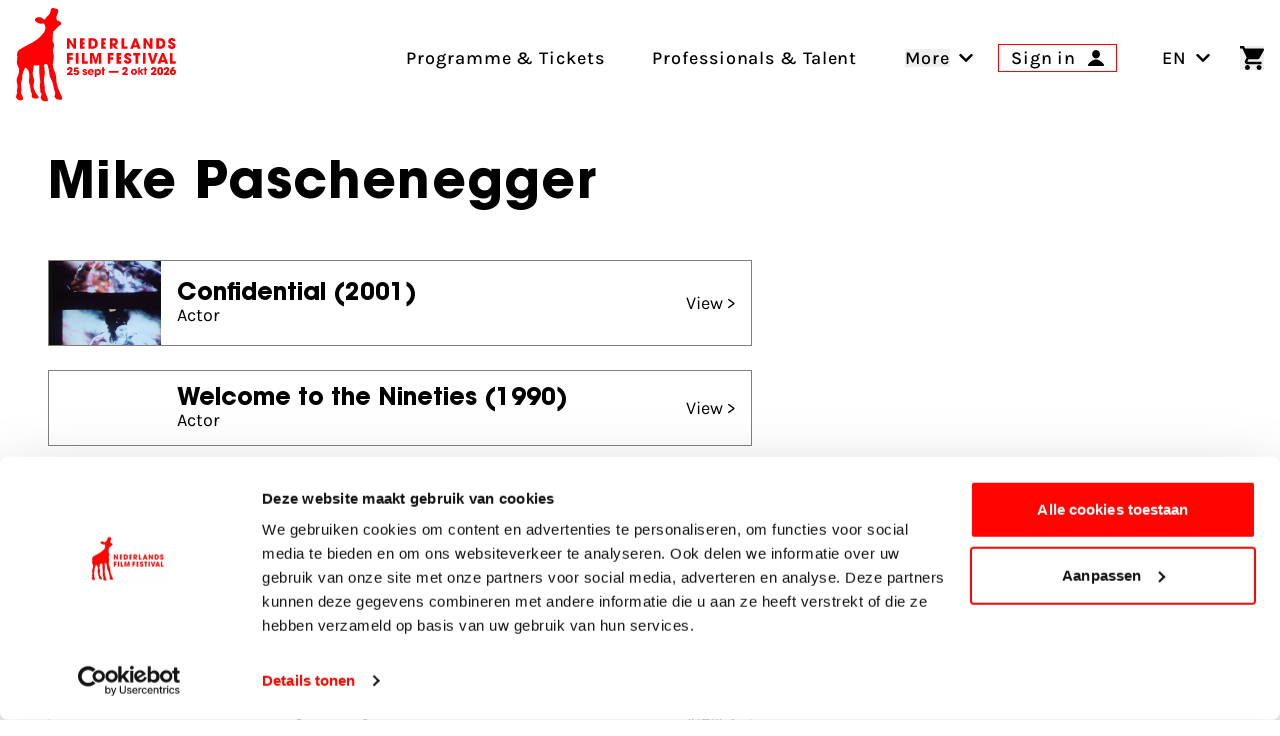

--- FILE ---
content_type: text/html; charset=UTF-8
request_url: https://www.filmfestival.nl/en/person/mike-paschenegger
body_size: 21547
content:

                            
                            
                                            
        
    
        
        <!DOCTYPE html><html
class="fonts-loaded h-full scroll-pt-32" lang="en"
prefix="og: http://ogp.me/ns# fb: http://ogp.me/ns/fb#"><head><meta
charset="utf-8"><meta
name="viewport" content="width=device-width,minimum-scale=1"><link
rel="dns-prefetch" href="https://www.filmfestival.nl"><link
rel="preconnect" href="https://www.filmfestival.nl" crossorigin><link
rel="icon" type="image/x-icon" href="/dist/favicon/favicon.ico"><link
rel="icon" type="image/png" sizes="16x16" href="/dist/favicon/favicon-16x16.png"><link
rel="icon" type="image/png" sizes="32x32" href="/dist/favicon/favicon-32x32.png"><link
rel="icon" type="image/png" sizes="48x48" href="/dist/favicon/favicon-48x48.png"><link
rel="manifest" href="/dist/favicon/manifest.webmanifest"><meta
name="mobile-web-app-capable" content="yes"><meta
name="theme-color" content="#ff0400"><meta
name="application-name" content="filmfestival"><link
rel="apple-touch-icon" sizes="57x57" href="/dist/favicon/apple-touch-icon-57x57.png"><link
rel="apple-touch-icon" sizes="60x60" href="/dist/favicon/apple-touch-icon-60x60.png"><link
rel="apple-touch-icon" sizes="72x72" href="/dist/favicon/apple-touch-icon-72x72.png"><link
rel="apple-touch-icon" sizes="76x76" href="/dist/favicon/apple-touch-icon-76x76.png"><link
rel="apple-touch-icon" sizes="114x114" href="/dist/favicon/apple-touch-icon-114x114.png"><link
rel="apple-touch-icon" sizes="120x120" href="/dist/favicon/apple-touch-icon-120x120.png"><link
rel="apple-touch-icon" sizes="144x144" href="/dist/favicon/apple-touch-icon-144x144.png"><link
rel="apple-touch-icon" sizes="152x152" href="/dist/favicon/apple-touch-icon-152x152.png"><link
rel="apple-touch-icon" sizes="167x167" href="/dist/favicon/apple-touch-icon-167x167.png"><link
rel="apple-touch-icon" sizes="180x180" href="/dist/favicon/apple-touch-icon-180x180.png"><link
rel="apple-touch-icon" sizes="1024x1024" href="/dist/favicon/apple-touch-icon-1024x1024.png"><meta
name="apple-mobile-web-app-capable" content="yes"><meta
name="apple-mobile-web-app-status-bar-style" content="black-translucent"><meta
name="apple-mobile-web-app-title" content="filmfestival"><link
rel="apple-touch-startup-image" media="(device-width: 320px) and (device-height: 568px) and (-webkit-device-pixel-ratio: 2) and (orientation: portrait)" href="/dist/favicon/apple-touch-startup-image-640x1136.png"><link
rel="apple-touch-startup-image" media="(device-width: 320px) and (device-height: 568px) and (-webkit-device-pixel-ratio: 2) and (orientation: landscape)" href="/dist/favicon/apple-touch-startup-image-1136x640.png"><link
rel="apple-touch-startup-image" media="(device-width: 375px) and (device-height: 667px) and (-webkit-device-pixel-ratio: 2) and (orientation: portrait)" href="/dist/favicon/apple-touch-startup-image-750x1334.png"><link
rel="apple-touch-startup-image" media="(device-width: 375px) and (device-height: 667px) and (-webkit-device-pixel-ratio: 2) and (orientation: landscape)" href="/dist/favicon/apple-touch-startup-image-1334x750.png"><link
rel="apple-touch-startup-image" media="(device-width: 375px) and (device-height: 812px) and (-webkit-device-pixel-ratio: 3) and (orientation: portrait)" href="/dist/favicon/apple-touch-startup-image-1125x2436.png"><link
rel="apple-touch-startup-image" media="(device-width: 375px) and (device-height: 812px) and (-webkit-device-pixel-ratio: 3) and (orientation: landscape)" href="/dist/favicon/apple-touch-startup-image-2436x1125.png"><link
rel="apple-touch-startup-image" media="(device-width: 390px) and (device-height: 844px) and (-webkit-device-pixel-ratio: 3) and (orientation: portrait)" href="/dist/favicon/apple-touch-startup-image-1170x2532.png"><link
rel="apple-touch-startup-image" media="(device-width: 390px) and (device-height: 844px) and (-webkit-device-pixel-ratio: 3) and (orientation: landscape)" href="/dist/favicon/apple-touch-startup-image-2532x1170.png"><link
rel="apple-touch-startup-image" media="(device-width: 393px) and (device-height: 852px) and (-webkit-device-pixel-ratio: 3) and (orientation: portrait)" href="/dist/favicon/apple-touch-startup-image-1179x2556.png"><link
rel="apple-touch-startup-image" media="(device-width: 393px) and (device-height: 852px) and (-webkit-device-pixel-ratio: 3) and (orientation: landscape)" href="/dist/favicon/apple-touch-startup-image-2556x1179.png"><link
rel="apple-touch-startup-image" media="(device-width: 414px) and (device-height: 896px) and (-webkit-device-pixel-ratio: 2) and (orientation: portrait)" href="/dist/favicon/apple-touch-startup-image-828x1792.png"><link
rel="apple-touch-startup-image" media="(device-width: 414px) and (device-height: 896px) and (-webkit-device-pixel-ratio: 2) and (orientation: landscape)" href="/dist/favicon/apple-touch-startup-image-1792x828.png"><link
rel="apple-touch-startup-image" media="(device-width: 414px) and (device-height: 896px) and (-webkit-device-pixel-ratio: 3) and (orientation: portrait)" href="/dist/favicon/apple-touch-startup-image-1242x2688.png"><link
rel="apple-touch-startup-image" media="(device-width: 414px) and (device-height: 896px) and (-webkit-device-pixel-ratio: 3) and (orientation: landscape)" href="/dist/favicon/apple-touch-startup-image-2688x1242.png"><link
rel="apple-touch-startup-image" media="(device-width: 414px) and (device-height: 736px) and (-webkit-device-pixel-ratio: 3) and (orientation: portrait)" href="/dist/favicon/apple-touch-startup-image-1242x2208.png"><link
rel="apple-touch-startup-image" media="(device-width: 414px) and (device-height: 736px) and (-webkit-device-pixel-ratio: 3) and (orientation: landscape)" href="/dist/favicon/apple-touch-startup-image-2208x1242.png"><link
rel="apple-touch-startup-image" media="(device-width: 428px) and (device-height: 926px) and (-webkit-device-pixel-ratio: 3) and (orientation: portrait)" href="/dist/favicon/apple-touch-startup-image-1284x2778.png"><link
rel="apple-touch-startup-image" media="(device-width: 428px) and (device-height: 926px) and (-webkit-device-pixel-ratio: 3) and (orientation: landscape)" href="/dist/favicon/apple-touch-startup-image-2778x1284.png"><link
rel="apple-touch-startup-image" media="(device-width: 430px) and (device-height: 932px) and (-webkit-device-pixel-ratio: 3) and (orientation: portrait)" href="/dist/favicon/apple-touch-startup-image-1290x2796.png"><link
rel="apple-touch-startup-image" media="(device-width: 430px) and (device-height: 932px) and (-webkit-device-pixel-ratio: 3) and (orientation: landscape)" href="/dist/favicon/apple-touch-startup-image-2796x1290.png"><link
rel="apple-touch-startup-image" media="(device-width: 744px) and (device-height: 1133px) and (-webkit-device-pixel-ratio: 2) and (orientation: portrait)" href="/dist/favicon/apple-touch-startup-image-1488x2266.png"><link
rel="apple-touch-startup-image" media="(device-width: 744px) and (device-height: 1133px) and (-webkit-device-pixel-ratio: 2) and (orientation: landscape)" href="/dist/favicon/apple-touch-startup-image-2266x1488.png"><link
rel="apple-touch-startup-image" media="(device-width: 768px) and (device-height: 1024px) and (-webkit-device-pixel-ratio: 2) and (orientation: portrait)" href="/dist/favicon/apple-touch-startup-image-1536x2048.png"><link
rel="apple-touch-startup-image" media="(device-width: 768px) and (device-height: 1024px) and (-webkit-device-pixel-ratio: 2) and (orientation: landscape)" href="/dist/favicon/apple-touch-startup-image-2048x1536.png"><link
rel="apple-touch-startup-image" media="(device-width: 810px) and (device-height: 1080px) and (-webkit-device-pixel-ratio: 2) and (orientation: portrait)" href="/dist/favicon/apple-touch-startup-image-1620x2160.png"><link
rel="apple-touch-startup-image" media="(device-width: 810px) and (device-height: 1080px) and (-webkit-device-pixel-ratio: 2) and (orientation: landscape)" href="/dist/favicon/apple-touch-startup-image-2160x1620.png"><link
rel="apple-touch-startup-image" media="(device-width: 820px) and (device-height: 1080px) and (-webkit-device-pixel-ratio: 2) and (orientation: portrait)" href="/dist/favicon/apple-touch-startup-image-1640x2160.png"><link
rel="apple-touch-startup-image" media="(device-width: 820px) and (device-height: 1080px) and (-webkit-device-pixel-ratio: 2) and (orientation: landscape)" href="/dist/favicon/apple-touch-startup-image-2160x1640.png"><link
rel="apple-touch-startup-image" media="(device-width: 834px) and (device-height: 1194px) and (-webkit-device-pixel-ratio: 2) and (orientation: portrait)" href="/dist/favicon/apple-touch-startup-image-1668x2388.png"><link
rel="apple-touch-startup-image" media="(device-width: 834px) and (device-height: 1194px) and (-webkit-device-pixel-ratio: 2) and (orientation: landscape)" href="/dist/favicon/apple-touch-startup-image-2388x1668.png"><link
rel="apple-touch-startup-image" media="(device-width: 834px) and (device-height: 1112px) and (-webkit-device-pixel-ratio: 2) and (orientation: portrait)" href="/dist/favicon/apple-touch-startup-image-1668x2224.png"><link
rel="apple-touch-startup-image" media="(device-width: 834px) and (device-height: 1112px) and (-webkit-device-pixel-ratio: 2) and (orientation: landscape)" href="/dist/favicon/apple-touch-startup-image-2224x1668.png"><link
rel="apple-touch-startup-image" media="(device-width: 1024px) and (device-height: 1366px) and (-webkit-device-pixel-ratio: 2) and (orientation: portrait)" href="/dist/favicon/apple-touch-startup-image-2048x2732.png"><link
rel="apple-touch-startup-image" media="(device-width: 1024px) and (device-height: 1366px) and (-webkit-device-pixel-ratio: 2) and (orientation: landscape)" href="/dist/favicon/apple-touch-startup-image-2732x2048.png"><meta
name="msapplication-TileColor" content="#FFFFFF"><meta
name="msapplication-TileImage" content="/dist/favicon/mstile-144x144.png"><meta
name="msapplication-config" content="/dist/favicon/browserconfig.xml"><link
rel="yandex-tableau-widget" href="/dist/favicon/yandex-browser-manifest.json"> <script>if('serviceWorker'in navigator){window.addEventListener('load',function(){navigator.serviceWorker.register('/sw.js').then(registration=>{console.log(`Service Worker registered! Scope: ${registration.scope}`);}).catch(err=>{console.log(`Service Worker registration failed: ${err}`);});});}</script> <style>body:not(.user-is-tabbing) button:focus,body:not(.user-is-tabbing) input:focus,body:not(.user-is-tabbing) select:focus,body:not(.user-is-tabbing) textarea:focus{outline:none}</style> <script>function handleFirstTab(e){if(e.keyCode===9){document.body.classList.add('user-is-tabbing');window.removeEventListener('keydown',handleFirstTab);window.addEventListener('mousedown',handleMouseDownOnce);}}
function handleMouseDownOnce(){document.body.classList.remove('user-is-tabbing');window.removeEventListener('mousedown',handleMouseDownOnce);window.addEventListener('keydown',handleFirstTab);}
window.addEventListener('keydown',handleFirstTab);</script> <script>!function(e,t){"function"==typeof define&&define.amd?define(t):"object"==typeof exports?module.exports=t():e.Cookie=t()}(this,function(){"use strict";function e(t,n,o){return void 0===n?e.get(t):void(null===n?e.remove(t):e.set(t,n,o))}function t(e){return e.replace(/[.*+?^$|[\](){}\\-]/g,"\\$&")}function n(e){var t="";for(var n in e)if(e.hasOwnProperty(n)){if("expires"===n){var r=e[n];"object"!=typeof r&&(r+="number"==typeof r?"D":"",r=o(r)),e[n]=r.toUTCString()}if("secure"===n){if(!e[n])continue;t+=";"+n}t+=";"+n+"="+e[n]}return e.hasOwnProperty("path")||(t+=";path=/"),t}function o(e){var t=new Date,n=e.charAt(e.length-1),o=parseInt(e,10);switch(n){case"Y":t.setFullYear(t.getFullYear()+o);break;case"M":t.setMonth(t.getMonth()+o);break;case"D":t.setDate(t.getDate()+o);break;case"h":t.setHours(t.getHours()+o);break;case"m":t.setMinutes(t.getMinutes()+o);break;case"s":t.setSeconds(t.getSeconds()+o);break;default:t=new Date(e)}return t}return e.enabled=function(){var t,n="__test_key";return document.cookie=n+"=1",t=!!document.cookie,t&&e.remove(n),t},e.get=function(e,n){if("string"!=typeof e||!e)return null;e="(?:^|; )"+t(e)+"(?:=([^;]*?))?(?:;|$)";var o=new RegExp(e),r=o.exec(document.cookie);return null!==r?n?r[1]:decodeURIComponent(r[1]):null},e.getRaw=function(t){return e.get(t,!0)},e.set=function(e,t,o,r){o!==!0&&(r=o,o=!1),r=n(r?r:{});var u=e+"="+(o?t:encodeURIComponent(t))+r;document.cookie=u},e.setRaw=function(t,n,o){e.set(t,n,!0,o)},e.remove=function(t){e.set(t,"a",{expires:new Date})},e});</script> <script id="Cookiebot" src="https://consent.cookiebot.com/uc.js" data-cbid="732d29f1-19a9-4893-be00-6a996a1ec2d1"
        data-blockingmode="manual" async></script> <script>var waitForTrackerCount=0;function matomoWaitForTracker(){if(typeof _paq==='undefined'||typeof Cookiebot==='undefined'){if(waitForTrackerCount<40){setTimeout(matomoWaitForTracker,250);waitForTrackerCount++;return;}}else{window.addEventListener("CookiebotOnAccept",function(e){consentSet();});window.addEventListener("CookiebotOnDecline",function(e){consentSet();});}}
function consentSet(){if(Cookiebot.consent.statistics){_paq.push(['rememberCookieConsentGiven']);_paq.push(['setConsentGiven']);}else{_paq.push(['forgetCookieConsentGiven']);_paq.push(['deleteCookies']);}}
document.addEventListener("DOMContentLoaded",matomoWaitForTracker);</script> <script data-cookieconsent="ignore">window.dataLayer=window.dataLayer||[];function gtag(){dataLayer.push(arguments);}
gtag("consent","default",{ad_storage:"denied",analytics_storage:"denied",functionality_storage:"denied",personalization_storage:"denied",security_storage:"granted",wait_for_update:500});gtag("set","ads_data_redaction",true);</script> <script data-cookieconsent="ignore">window.sessionId="i6v0hhdd8ccttjk11ibh22kl34";</script> <style>:root{--maxMarqueeAnimation:-50%;--marqueeAnimationSpeed:80s}@font-face{font-family:'Karla';font-display:swap;font-style:normal;font-weight:400;src:local(''),url('https://www.filmfestival.nl/dist/fonts/karla-v15-latin-regular.woff2') format('woff2'),url('https://www.filmfestival.nl/dist/fonts/karla-v15-latin-regular.woff') format('woff')}@font-face{font-family:'Karla';font-display:swap;font-style:normal;font-weight:500;src:local(''),url('https://www.filmfestival.nl/dist/fonts/karla-v15-latin-500.woff2') format('woff2'),url('https://www.filmfestival.nl/dist/fonts/karla-v15-latin-500.woff') format('woff')}@font-face{font-family:'Karla';font-display:swap;font-style:normal;font-weight:700;src:local(''),url('https://www.filmfestival.nl/dist/fonts/karla-v15-latin-700.woff2') format('woff2'),url('https://www.filmfestival.nl/dist/fonts/karla-v15-latin-700.woff') format('woff')}@font-face{font-family:'Karla';font-display:swap;font-style:italic;font-weight:500;src:local(''),url('https://www.filmfestival.nl/dist/fonts/karla-v15-latin-500italic.woff2') format('woff2'),url('https://www.filmfestival.nl/dist/fonts/karla-v15-latin-500italic.woff') format('woff')}@font-face{font-family:'ITC Avant';font-weight:700;font-style:normal;font-display:swap;src:local(''),url('https://www.filmfestival.nl/dist/fonts/ITCAvantGardeStd-Bold.woff2') format('woff2'),url('https://www.filmfestival.nl/dist/fonts/ITCAvantGardeStd-Bold.woff') format('woff')}</style> <script type="module">!function(){const e=document.createElement("link").relList;if(!(e&&e.supports&&e.supports("modulepreload"))){for(const e of document.querySelectorAll('link[rel="modulepreload"]'))r(e);new MutationObserver((e=>{for(const o of e)if("childList"===o.type)for(const e of o.addedNodes)if("LINK"===e.tagName&&"modulepreload"===e.rel)r(e);else if(e.querySelectorAll)for(const o of e.querySelectorAll("link[rel=modulepreload]"))r(o)})).observe(document,{childList:!0,subtree:!0})}function r(e){if(e.ep)return;e.ep=!0;const r=function(e){const r={};return e.integrity&&(r.integrity=e.integrity),e.referrerpolicy&&(r.referrerPolicy=e.referrerpolicy),"use-credentials"===e.crossorigin?r.credentials="include":"anonymous"===e.crossorigin?r.credentials="omit":r.credentials="same-origin",r}(e);fetch(e.href,r)}}();</script> <script type="module" src="https://www.filmfestival.nl/dist/assets/app-C_X9fjFl.js" crossorigin onload="e=new CustomEvent(&#039;vite-script-loaded&#039;, {detail:{path: &#039;src/js/main-module.ts&#039;}});document.dispatchEvent(e);"></script> <link
href="https://www.filmfestival.nl/dist/assets/app-CICzTUjo.css" rel="stylesheet">
<title>Nederlands Film Festival | Mike Paschenegger</title>
<script>dataLayer = [];
(function(w,d,s,l,i){w[l]=w[l]||[];w[l].push({'gtm.start':
new Date().getTime(),event:'gtm.js'});var f=d.getElementsByTagName(s)[0],
j=d.createElement(s),dl=l!='dataLayer'?'&l='+l:'';j.async=true;j.src=
'https://www.googletagmanager.com/gtm.js?id='+i+dl;f.parentNode.insertBefore(j,f);
})(window,document,'script','dataLayer','GTM-THLG68X');
</script><meta name="keywords" content="The Netherlands Film Festival is the home of Dutch cinema, series and digital culture. For film fans and makers.">
<meta name="description" content="The Netherlands Film Festival is the home of Dutch cinema, series and digital culture. For film fans and makers.">
<meta name="referrer" content="no-referrer-when-downgrade">
<meta name="robots" content="all">
<meta content="nederlandsfilmfestival" property="fb:profile_id">
<meta content="en" property="og:locale">
<meta content="nl_NL" property="og:locale:alternate">
<meta content="Nederlands Film Festival" property="og:site_name">
<meta content="website" property="og:type">
<meta content="https://www.filmfestival.nl/en/person/mike-paschenegger" property="og:url">
<meta content="Mike Paschenegger" property="og:title">
<meta content="The Netherlands Film Festival is the home of Dutch cinema, series and digital culture. For film fans and makers." property="og:description">
<meta content="https://d30sbd0jtuusez.cloudfront.net/[base64]?mtime=1753355954" property="og:image">
<meta content="1200" property="og:image:width">
<meta content="630" property="og:image:height">
<meta content="The Netherlands Film Festival Golden Calf on Neude Utrecht" property="og:image:alt">
<meta content="https://www.linkedin.com/company/nederlands-film-festival/" property="og:see_also">
<meta content="https://www.instagram.com/nederlandsfilmfestival/" property="og:see_also">
<meta content="https://www.youtube.com/user/nff" property="og:see_also">
<meta name="twitter:card" content="summary_large_image">
<meta name="twitter:site" content="@Nedfilmfestival">
<meta name="twitter:creator" content="@Nedfilmfestival">
<meta name="twitter:title" content="Mike Paschenegger">
<meta name="twitter:description" content="The Netherlands Film Festival is the home of Dutch cinema, series and digital culture. For film fans and makers.">
<meta name="twitter:image" content="https://d30sbd0jtuusez.cloudfront.net/[base64]?mtime=1753355954">
<meta name="twitter:image:width" content="800">
<meta name="twitter:image:height" content="418">
<meta name="twitter:image:alt" content="The Netherlands Film Festival Golden Calf on Neude Utrecht">
<link href="https://www.filmfestival.nl/en/person/mike-paschenegger" rel="canonical">
<link href="https://www.filmfestival.nl/en" rel="home">
<link href="https://www.filmfestival.nl/en/person/mike-paschenegger" rel="alternate" hreflang="en">
<link href="https://www.filmfestival.nl/persoon/mike-paschenegger" rel="alternate" hreflang="x-default">
<link href="https://www.filmfestival.nl/persoon/mike-paschenegger" rel="alternate" hreflang="nl-nl"></head><body
class="antialiased font-body min-h-full theme theme_white:red"><noscript><iframe src="https://www.googletagmanager.com/ns.html?id=GTM-THLG68X"
height="0" width="0" style="display:none;visibility:hidden"></iframe></noscript>

<a
href="#mainContentSkip" title="Go to content" aria-label="Go to content"
class="sr-only focus:not-sr-only focus:absolute focus:top-4 focus:left-0 focus:px-4 focus:py-2 bg-white text-black border-2 border-black text-2xl z-50 font-bold js-scroll-to">
Go to content
</a><header
id="page-header" class="c-page-header js-stick-header c-page-header--white c-page-header--diap h-auto relative flex flex-col duration-200 pt-16 overflow-x-hidden md:pt-32 lg:pt-40 "
style="--menuArrowPosition: 0; --menuPosition: -100%; --menuOpacity: 0; --subMenuPosition: -100%; --subMenuOpacity: 0; --menuPointerEvent: none;"><div
class="c-nav-header">
<button
class="flex flex-col w-8 justify-between js-burger xl:hidden c-hamburger" aria-expanded="false"
type="button"
aria-haspopup="true" aria-label="Main menu toggle">
<span
class="w-full h-3px mb-1"></span>
<span
class="w-full h-3px mb-1"></span>
<span
class="w-full h-3px"></span>
</button>
<a
href="https://www.filmfestival.nl/en/" title="Visit the homepage"
class="text-center justify-self-center flex flex-col justify-center items-center w-6 md:w-16 xl:flex-shrink-0 xl:flex-grow-0 xl:mr-8 c-logo c-logo--horizontal js-logo">
<svg
class="c-logo--calf md:w-8 md:mr-1 md:mb-1.5 xl:w-12" xmlns="http://www.w3.org/2000/svg" viewBox="0 0 43 86" aria-label="Nederlands filmfestival Logo">
<path
fill="currentColor" d="M-.001 81.994s.29-2.993.873-3.796c.838-1.156-.258-1.92-.238-2.18.515-2.91 1.397-3.332.388-6.91-.663-2.352-.672-4.356.44-6.437.392-.732.638-1.555.867-2.36.76-2.679.713-5.238-.815-7.73-.975-1.59-.84-3.476-.443-5.224.23-1.017.267-1.931.054-2.932-.549-2.564.373-5.342 2.222-6.465 2.281-1.387 4.568-2.792 6.967-3.952 5.41-2.618 10.536-5.525 14.31-10.44 1.947-2.535 3.13-5.01 1.606-8.163-.495-1.023-.994-1.517-2.29-1.192-2.35.59-4.303-.505-5.975-2.05-.769-.708-.88-1.69-.177-2.567.89-1.106 3.839-1.633 5.11-.912.681.386 1.315.865 1.93 1.352.829.656 1.49.612 2.09-.308.574-.88 1.168-1.773 2.022-2.4 1.732-1.27 2.512-3.041 2.81-5.09.083-.577.104-1.202.516-1.629C33.67-.84 35.114.595 36.54.63c.827.019 1.602.224 1.921 1.274.44 1.443.07 2.631-.656 3.862-.891 1.514-.938 3.147-.588 4.879.286 1.408 1.464.911 2.208 1.3 1.922 1.004 2.594 2.548 1.28 3.515-1.896 1.393-3.635 2.887-5.02 4.792a.7.7 0 0 1-.245.194c-1.376.672-1.683 1.901-1.701 3.278-.027 1.946.046 3.895-.326 5.823-.07.362-.036.712.202 1.047 1.572 2.21 1.365 4.55.416 6.907-.35.869-.397 1.656-.128 2.584.861 2.98.968 5.978.146 9.023-.755 2.797-.35 5.54.948 8.12a17.1 17.1 0 0 1 1.84 7.743c.013 5.026 2.066 9.471 4.007 13.94.445 1.025 1.06 1.425 1.331 2.973 0 0 .484 1.926-.605 1.952-1.09.026-1.993.011-1.993.011s-2.762.07-3.426-1.334c0 0-.89-.989-.935-1.41-.098-.903.986-2.56.585-3.584-1.639-4.188-1.53-8.9-3.957-12.86-1.147-1.871-1.349-4.061-1.537-6.224-.189-2.159-.804-4.216-1.525-6.259-.663-1.878-1.845-.42-2.732-.457-.94-.04-.448.838-.358 1.313.614 3.235.965 7.942-.015 11.341-.393 3.1.26 4.59.596 7.672.147 1.348-.237 2.753.238 4.093.247.693.579 2.202 1.107 3.046l.065.199c.446 1.025 1.113 2.405 1.384 3.954 0 0 .482 1.885-.605 1.952-1.076.067-1.603.016-1.603.016s-2.717.09-3.381-1.313c0 0-.775-1.111-.827-1.532-.13-1.05.934-3.126.533-4.15l-.06-.17c-.015-.706-1.217-1.043-1.062-1.732.3-1.332-.18-4.139-.18-5.503.903-6.412-.962-5.324-.525-17.284.063-1.086-.376-1.566-1.505-1.203-.864.278-1.75.319-2.625.035-.864-.28-1.133.09-1.098.916.05 1.161-.143 2.299-.4 3.43-.57 2.5-.623 4.933.43 7.388.763 1.782.546 3.711.011 5.568-.833 2.89.978 4.835 1.61 7.441l1.865 2.574s1.032 1.675 1.146 2.245-2.537 1.264-4.516.613c-.337-.112-.933-.403-1.125-.55-.224-.174-.724-.739-.79-.937-.201-.612.263-1.788.206-2.43-.004-.037-.016-.116-.04-.144-.036-.045-.21-.466-.244-.513-1.328-1.89-.762-4.913-1.525-7.094-.652-1.862-1.188-3.643-.783-5.658.362-1.803.275-3.65.043-5.489-.258-2.042-1.129-3.69-2.784-4.908-.296-.217-.684-.777-.976-.096-1.21 2.823-2.747 5.554-2.57 8.783-.043.625.05 1.299-.15 1.868-1.515 4.28-.955 4.704-.503 9.103.225 2.184-1.126.36-.269 3.907 0 0 1.043 1.53 1.774 4.28 0 0-.305 2.81-3.93 1.483-.98-.359-1.755-1.117-2.61-2.238"></path>
</svg><svg
class="c-logo--payoff hidden md:block md:w-28" xmlns="http://www.w3.org/2000/svg" viewBox="0 0 632 226" aria-label="Nederlands Film Festival 26 sept - 3 okt 2025">
<path
fill="currentColor" d="M38.25 62.71 14.8 25.29l-.17.08.42 37.34H0V1.17h13.55l23.78 38.67.17-.17-.66-38.5h15.05v61.54zm108.33 0h-21.54V1.17h20.37c11.14 0 20.21 1.83 27.19 11.48 3.99 5.57 5.65 12.31 5.65 19.13.02 20.2-11.54 30.93-31.67 30.93m1-47.74h-6.82V48.9h6.74c10.73 0 15.05-6.9 15.05-16.88 0-9.81-4.49-17.05-14.97-17.05m130.71 47.74-14.22-19.87h-.17v19.87h-15.05V1.17h19.46c6.49 0 13.64.17 18.96 4.41 5.07 4.07 7.57 10.39 7.57 16.8 0 9.48-5.57 17.8-15.3 19.38l16.71 20.96h-17.96zm-8.65-47.74h-5.74V32.1h5.57c5.9 0 10.31-2.49 10.31-8.82 0-6.06-4.74-8.31-10.14-8.31m46.79 47.74V1.17h15.72V48.9h18.21v13.8h-33.93zm93.95 0-2.99-8.9h-21.37l-3.24 8.9H365.9l24.7-61.54h12.39l24.45 61.54zm-13.47-42.42h-.25l-6.32 21.04h12.89zm84.6 42.42-23.45-37.42-.17.08.42 37.34h-15.05V1.17h13.56l23.78 38.67.17-.17-.67-38.5h15.05v61.54zm57.26 0h-21.54V1.17h20.37c11.14 0 20.21 1.83 27.19 11.48 3.99 5.57 5.66 12.31 5.66 19.13 0 20.2-11.56 30.93-31.68 30.93m1-47.74h-6.82V48.9h6.74c10.73 0 15.05-6.9 15.05-16.88-.01-9.81-4.5-17.05-14.97-17.05m68.11 48.9c-12.39 0-22.2-6.4-22.2-19.54v-2h15.63c0 3.99 1.83 8.4 6.4 8.4 3.24 0 5.99-2.58 5.99-5.9 0-3.99-3.33-5.32-6.57-6.74-1.83-.83-3.66-1.58-5.49-2.33-7.98-3.33-15.05-7.98-15.05-17.63C586.59 6.65 597.65 0 608.13 0c5.99 0 12.72 2.25 16.63 6.99 3.16 3.91 3.91 7.32 4.07 12.14h-15.55c-.5-3.41-1.66-5.99-5.65-5.99-2.74 0-5.41 1.91-5.41 4.82 0 .92.08 1.83.58 2.58 1.5 2.49 9.56 5.65 12.14 6.82 8.15 3.74 14.39 7.98 14.39 17.63.01 12.89-9.31 18.88-21.45 18.88M15.05 101.14v10.48h17.88v13.8H15.05v23.45H0V87.33h33.6v13.8H15.05zm36.2 47.73V87.33h15.72v61.54zm35.06 0V87.33h15.72v47.73h18.21v13.8H86.31zm98.15 0 .5-46.07-.17-.17-13.14 46.24h-10.4l-13.14-46.24-.17.17.5 46.07h-14.47V87.33h20.21l12.22 40.5h.17l12.06-40.5h20.29v61.54zm66.49-47.73v10.48h17.88v13.8h-17.88v23.45H235.9V87.33h33.6v13.8h-18.55zm101.46 48.89c-12.39 0-22.2-6.4-22.2-19.54v-2h15.63c0 3.99 1.83 8.4 6.4 8.4 3.24 0 5.99-2.58 5.99-5.9 0-3.99-3.33-5.32-6.57-6.74-1.83-.83-3.66-1.58-5.49-2.33-7.98-3.33-15.05-7.98-15.05-17.63 0-11.48 11.06-18.13 21.54-18.13 5.99 0 12.72 2.25 16.63 6.99 3.16 3.91 3.91 7.32 4.08 12.14h-15.55c-.5-3.41-1.66-5.99-5.65-5.99-2.74 0-5.41 1.91-5.41 4.82 0 .92.08 1.83.58 2.58 1.5 2.49 9.56 5.65 12.14 6.82 8.15 3.74 14.39 7.98 14.39 17.63-.01 12.9-9.32 18.88-21.46 18.88m60.29-48.89v47.73h-15.72v-47.73h-12.14v-13.8h39.92v13.8zm27.25 47.73V87.33h15.72v61.54zm44.89-61.54 12.39 43.16h.17l12.47-43.16h16.22l-20.62 61.54h-16.22l-20.54-61.54zm81.6 52.64h-21.37l-3.24 8.9h-16.89l24.7-61.54h12.39l24.45 61.54h-17.05zm-10.74-33.51-6.32 21.04h12.89l-6.32-21.04zm40.9 42.41V87.33h15.72v47.73h18.21v13.8H596.6zM75.55 62.48V.94h26.4v13.8H90.6v9.56h10.76v13.8H90.6v10.56h11.35v13.8h-26.4zm122.46 0V.94h26.4v13.8h-11.35v9.56h10.76v13.8h-10.76v10.56h11.35v13.8h-26.4zm89.64 86.39V87.33h26.4v13.8H302.7v9.56h10.76v13.8H302.7v10.56h11.35v13.8h-26.4zM32.6 204.79v9.76H.56v-9.02c5.71-3.74 9.57-6.26 13.87-11.05 1.41-1.6 6.26-7 6.26-11.6 0-1.84-1.04-4.42-4.3-4.42-4.54 0-5.03 4.54-5.22 7.18H.14c.12-2.95.25-6.69 2.7-10.43 3.87-6.01 10.68-6.93 13.99-6.93 10.13 0 15.47 6.75 15.47 13.19 0 9.64-7.92 17-15.1 23.32zm319.86-.28v9.76h-32.04v-9.02c5.71-3.74 9.57-6.26 13.87-11.05 1.41-1.6 6.26-7 6.26-11.6 0-1.84-1.04-4.42-4.3-4.42-4.54 0-5.03 4.54-5.22 7.18H320c.12-2.95.25-6.69 2.7-10.43 3.87-6.01 10.68-6.93 13.99-6.93 10.13 0 15.47 6.75 15.47 13.19 0 9.64-7.92 17-15.1 23.32zm262.763-22.714.117.117c.582-.234 1.398-.234 2.213-.234 6.758 0 14.447 5.144 14.447 15.667S623.845 215 614.175 215c-5.825 0-11.185-2.104-14.214-6.197-2.911-3.273-3.961-8.067-3.961-11.573 0-4.677 1.98-8.769 4.194-12.393L611.612 168h13.63zM614.321 205c3.579 0 6.679-2.673 6.679-6.44 0-3.158-2.266-6.56-6.679-6.56-3.816 0-6.321 3.037-6.321 6.318 0 4.495 3.459 6.682 6.321 6.682m-315.801-3.15h-57.07v-10h57.07zm89.941-23.029c11.966 0 17.728 9.482 17.728 17.625s-5.762 17.626-17.728 17.626-17.728-9.482-17.728-17.626c0-8.143 5.762-17.625 17.728-17.625m0 25.88c4.21 0 7.867-3.57 7.867-8.366 0-4.797-3.657-8.367-7.867-8.367s-7.867 3.57-7.867 8.367c0 4.908 3.546 8.366 7.867 8.366m24.154-35.809h9.861v22.98h.111l9.086-11.936h11.634l-12.41 14.502 11.966 18.518h-11.08l-9.307-15.952h-.11v15.952h-9.862v-44.064zm46.979 11.044h4.764v7.474h-4.764v25.546h-9.75V187.41h-4.875v-7.474h4.875v-11.044h9.86v11.044zM106.03 190.06c-.06-.74-.18-2.58-3.19-2.58-2.15 0-2.88 1.35-2.88 2.27 0 1.84 2.52 2.88 5.22 3.68 5.77 1.6 11.91 3.31 11.91 10.68 0 7.18-6.32 11.6-13.87 11.6-5.16 0-12.95-2.33-13.87-11.29h10.13c.43 3.13 3.44 3.13 3.87 3.13 1.72 0 3.56-.98 3.56-2.64 0-2.64-2.52-2.95-9.02-5.46-4.42-1.41-8.1-4.3-8.1-8.9 0-6.75 6.14-11.23 13.2-11.23 4.48 0 12.21 1.78 13.07 10.74zm48.65 13.81c-1.66 3.8-4.05 6.75-6.93 8.71-2.82 2.03-6.2 3.07-9.7 3.07-9.76 0-18.04-7.92-18.04-18.04 0-9.51 7.49-18.29 17.86-18.29s17.98 8.22 17.98 18.59c0 1.35-.12 1.9-.25 2.7h-25.53c.61 4.05 3.99 6.44 7.98 6.44 3.13 0 4.79-1.41 6.2-3.19h10.43zm-9.02-10.12c-.43-2.03-2.46-5.83-7.73-5.83-5.28 0-7.3 3.8-7.73 5.83zm14.52-13.26h9.57v3.74h.18c2.03-2.58 5.4-4.91 10.62-4.91 12.09 0 16.63 10.62 16.63 18.53 0 9.82-6.87 17.86-16.57 17.86-6.14 0-9.02-2.95-10.25-4.23v14.42h-10.19v-45.41zm26.81 17.06c0-4.05-2.95-8.71-8.53-8.71s-8.53 4.67-8.53 8.71c0 4.3 3.19 8.65 8.53 8.65s8.53-4.35 8.53-8.65m27.86-17.06h4.91v7.73h-4.91v26.33h-10.19v-26.33h-5.03v-7.73h5.03v-11.35h10.19zm304.13 24.3v9.76h-32.04v-9.02c5.71-3.74 9.57-6.26 13.87-11.05 1.41-1.6 6.26-7 6.26-11.6 0-1.84-1.04-4.42-4.3-4.42-4.54 0-5.03 4.54-5.22 7.18H486.5c.12-2.95.25-6.69 2.7-10.43 3.87-6.01 10.68-6.93 13.99-6.93 10.13 0 15.46 6.75 15.46 13.19 0 9.64-7.92 17-15.1 23.32zm4.47-19.27c0-13.13 10.62-17.25 17.12-17.25 5.83 0 16.75 3.8 16.75 17.25v12.64c0 12.64-9.64 17.25-16.75 17.25-6.69 0-17.12-4.42-17.12-17.25zm11.6 12.95c0 2.7.86 6.75 5.34 6.75 5.34 0 5.34-5.4 5.34-6.75v-13.26c0-1.41 0-6.75-5.34-6.75-4.6 0-5.34 4.3-5.34 6.75zm58.15 6.32v9.76h-32.04v-9.02c5.71-3.74 9.57-6.26 13.87-11.05 1.41-1.6 6.26-7 6.26-11.6 0-1.84-1.04-4.42-4.3-4.42-4.54 0-5.03 4.54-5.22 7.18h-11.03c.12-2.95.25-6.69 2.7-10.43 3.87-6.01 10.68-6.93 13.99-6.93 10.13 0 15.46 6.75 15.46 13.19 0 9.64-7.92 17-15.1 23.32zM42.783 170.6h24.343v9.491H51.38l-1.005 6.03c1.228-.67 2.457-1.34 5.918-1.34 10.497 0 14.74 8.71 14.74 14.74 0 6.7-5.025 16.079-16.973 16.079-9.491 0-15.521-5.695-16.861-12.73h11.39c1.005 1.34 2.121 2.122 3.126 2.345a6.1 6.1 0 0 0 2.122.335c3.238 0 5.918-2.68 5.918-5.806 0-2.903-2.122-5.807-6.03-5.807-2.233 0-4.466.782-5.806 3.797l-9.157-2.233z"></path>
</svg></a><div
class="font-medium text-xs leading-none flex items-center xl:justify-end xl:flex-auto tracking-wider justify-self-end sm:text-sm md:text-base"><nav
class="text-center font-medium text-base hidden mr-6 xl:block js-menu-container"
role="menu"
aria-label="Main Navigation Desktop"><ul
class="flex justify-center items-center js-primary-menu w-full"><li
class="flex-grow">
<a
href="https://www.filmfestival.nl/en/program?switch_to=en&amp;p=1" title="Programme &amp; Tickets" class="flex whitespace-nowrap hover:underline pr-6 js-menu-item"
role="menuitem"
data-sub-menu="1"
aria-haspopup="true" aria-expanded="false"
>
Programme &amp; Tickets
</a></li><li
class="flex-grow">
<a
href="https://www.filmfestival.nl/en/professionals" title="Professionals &amp; Talent" class="flex whitespace-nowrap hover:underline pr-6 pl-6 js-menu-item"
role="menuitem"
data-sub-menu="2"
aria-haspopup="true" aria-expanded="false"
>
Professionals &amp; Talent
</a></li><li
class="flex-grow">
<a
href="https://www.filmfestival.nl/en/digital-culture" title="Digital Culture" class="flex whitespace-nowrap hover:underline pr-6 pl-6 js-menu-item"
role="menuitem"
data-sub-menu="3"
aria-haspopup="true" aria-expanded="false"
>
Digital Culture
</a></li><li
class="flex-grow">
<a
href="https://www.filmfestival.nl/en/editions" title="Film Archive" class="flex whitespace-nowrap hover:underline pr-6 pl-6"
role="menuitem"
>
Film Archive
</a></li><li
class="flex-grow">
<a
href="https://www.filmfestival.nl/en/about" title="Organisation" class="flex whitespace-nowrap hover:underline pr-6 pl-6 js-menu-item"
role="menuitem"
data-sub-menu="5"
aria-haspopup="true" aria-expanded="false"
>
Organisation
</a></li><li
class="flex pl-6 cursor-pointer items-center hover:underline js-menu-more"
aria-expanded="false" role="menuitem" aria-haspopup="true">
<button
type="button" title="Show more menu-items">More</button>
<svg
class="h-3.5 w-3.5 ml-2 md:h-4 md:w-4" viewBox="0 0 448 512" aria-label="Arrow down">
<path
fill="currentColor" d="M207.029 381.476 12.686 187.132c-9.373-9.373-9.373-24.569 0-33.941l22.667-22.667c9.357-9.357 24.522-9.375 33.901-.04L224 284.505l154.745-154.021c9.379-9.335 24.544-9.317 33.901.04l22.667 22.667c9.373 9.373 9.373 24.569 0 33.941L240.971 381.476c-9.373 9.372-24.569 9.372-33.942 0"></path>
</svg></li></ul></nav>
<svg
class="fixed left-0 top-12 md:top-20 xl:top-24" width="27" height="17" xmlns="http://www.w3.org/2000/svg" style="transform: translateX(var(--menuArrowPosition)); opacity: var(--menuOpacity);" aria-label="Open menu indicator">
<path
fill="#fff" fill-rule="evenodd" d="m13.409 0 13.088 16.827-26-.225z"></path>
</svg><nav
class="fixed top-16 left-0 h-[calc(100%-64px)] z-50 w-96 max-w-[calc(100vw-3.75rem)] bg-white shadow-md transition duration-300 ease-in-out js-menu text-black md:top-24 md:h-[calc(100%-96px)] xl:left-[calc(100%-24px)] xl:top-28 xl:h-auto xl:mr-8 xl:w-[calc(100%-48px)]"
aria-label="Main Navigation" role="menu"
style="transform: translateX(var(--menuPosition)); opacity: var(--menuOpacity);"><div
class="hidden px-6 pt-12 pb-28 flex flex-col overflow-x-hidden overflow-y-auto justify-stretch h-full w-full relative z-10 xl:h-auto xl:pt-8 xl:pb-0 js-main-sub-nav"><ul
class="text-base font-body font-medium divide-y divide-black divide-opacity-20 xl:flex xl:mx-auto xl:divide-none js-secondary-menu"><li
class="flex items-center justify-between xl:mr-8 xl:last:mr-none xl:hidden">
<a
href="https://www.filmfestival.nl/en/program?switch_to=en&amp;p=1" title="Programme &amp; Tickets"
data-sub-menu="1" aria-haspopup="true" aria-expanded="false"
aria-label="Programme &amp; Tickets Sub menu"
class="items-center flex-auto py-4 hover:underline js-sub-menu-open cursor-pointer hidden xl:inline-flex">
Programme &amp; Tickets
</a>
<button
data-sub-menu="1" aria-haspopup="true" aria-expanded="false"
type="button"
aria-label="Programme &amp; Tickets Sub menu"
class="inline-flex items-center justify-between flex-auto py-4 hover:underline js-sub-menu-open cursor-pointer xl:hidden"
>
<span>Programme &amp; Tickets</span>
</button></li><li
class="flex items-center justify-between xl:mr-8 xl:last:mr-none xl:hidden">
<a
href="https://www.filmfestival.nl/en/professionals" title="Professionals &amp; Talent"
data-sub-menu="2" aria-haspopup="true" aria-expanded="false"
aria-label="Professionals &amp; Talent Sub menu"
class="items-center flex-auto py-4 hover:underline js-sub-menu-open cursor-pointer hidden xl:inline-flex">
Professionals &amp; Talent
</a>
<button
data-sub-menu="2" aria-haspopup="true" aria-expanded="false"
type="button"
aria-label="Professionals &amp; Talent Sub menu"
class="inline-flex items-center justify-between flex-auto py-4 hover:underline js-sub-menu-open cursor-pointer xl:hidden"
>
<span>Professionals &amp; Talent</span>
</button></li><li
class="flex items-center justify-between xl:mr-8 xl:last:mr-none xl:hidden">
<a
href="https://www.filmfestival.nl/en/digital-culture" title="Digital Culture"
data-sub-menu="3" aria-haspopup="true" aria-expanded="false"
aria-label="Digital Culture Sub menu"
class="items-center flex-auto py-4 hover:underline js-sub-menu-open cursor-pointer hidden xl:inline-flex">
Digital Culture
</a>
<button
data-sub-menu="3" aria-haspopup="true" aria-expanded="false"
type="button"
aria-label="Digital Culture Sub menu"
class="inline-flex items-center justify-between flex-auto py-4 hover:underline js-sub-menu-open cursor-pointer xl:hidden"
>
<span>Digital Culture</span>
</button></li><li
class="flex items-center justify-between xl:mr-8 xl:last:mr-none xl:hidden">
<a
href="https://www.filmfestival.nl/en/editions" title="Film Archive" data-sub-menu="4"
role="menuitem"
class="inline-flex items-center flex-auto py-4 hover:underline js-sub-menu-hover"
>
Film Archive
</a></li><li
class="flex items-center justify-between xl:mr-8 xl:last:mr-none xl:hidden">
<a
href="https://www.filmfestival.nl/en/about" title="Organisation"
data-sub-menu="5" aria-haspopup="true" aria-expanded="false"
aria-label="Organisation Sub menu"
class="items-center flex-auto py-4 hover:underline js-sub-menu-open cursor-pointer hidden xl:inline-flex">
Organisation
</a>
<button
data-sub-menu="5" aria-haspopup="true" aria-expanded="false"
type="button"
aria-label="Organisation Sub menu"
class="inline-flex items-center justify-between flex-auto py-4 hover:underline js-sub-menu-open cursor-pointer xl:hidden"
>
<span>Organisation</span>
</button></li></ul></div><div
class="px-6 pt-16 flex flex-col overflow-x-hidden transition duration-300 ease-in-out overflow-y-auto justify-stretch h-full w-full absolute top-0 bg-white z-20 js-sub-menu xl:relative xl:pt-8 xl:max-w-[1440px] xl:mx-auto xl:max-h-[400px] xl:px-48 2xl:px-64 2xl:max-h-[600px]"
style="transform: translateX(var(--subMenuPosition)); opacity: var(--subMenuOpacity)">
<button
class="absolute left-6 top-4 flex items-center text-base font-body font-medium py-4 js-sub-menu-close xl:hidden"
aria-haspopup="true" aria-expanded="false" aria-label="Close sub menu">
<svg
class="h-4 w-4 mr-2" xmlns="http://www.w3.org/2000/svg" viewBox="0 0 15 24">
<path
fill-rule="evenodd" d="M14.82 2.82 12 0 0 12l12 12 2.82-2.82L5.66 12z"></path>
</svg>Main menu
</button><div
class="xl:flex xl:justify-between"><ul
class="text-base font-body font-medium divide-y divide-black divide-opacity-20 xl:divide-none xl:w-1/2 xl:border-r xl:border-black xl:border-opacity-20 hidden"
data-sub-menu-id="1"><li
class="flex items-center justify-between" role="menuitem">
<span
class="inline-flex items-center flex-auto py-3 text-lg font-bold xl:py-1.5 xl:pr-24">Programme &amp; Tickets</span></li><li
class="flex items-center justify-between">
<a
href="https://www.filmfestival.nl/en/program?switch_to=en&amp;p=1" title="Programme &amp; Tickets"
role="menuitem"
class="inline-flex items-center flex-auto py-4 hover:underline xl:py-2 xl:pr-24"
>
Programme &amp; Tickets
</a></li><li
class="flex items-center justify-between">
<a
href="https://www.filmfestival.nl/en/festival-2" title="About the programme"
role="menuitem"
class="inline-flex items-center flex-auto py-4 hover:underline xl:py-2 xl:pr-24"
>
About the programme
</a></li><li
class="flex items-center justify-between">
<a
href="https://www.filmfestival.nl/en/festival-2/plan-your-visit" title="Plan your visit"
role="menuitem"
class="inline-flex items-center flex-auto py-4 hover:underline xl:py-2 xl:pr-24"
>
Plan your visit
</a></li><li
class="flex items-center justify-between">
<a
href="https://www.filmfestival.nl/en/festival-2/plan-your-visit/faq" title="FAQ"
role="menuitem"
class="inline-flex items-center flex-auto py-4 hover:underline xl:py-2 xl:pr-24"
>
FAQ
</a></li><li
class="flex items-center justify-between">
<a
href="https://www.filmfestival.nl/en/festival-2/plan-your-visit/toegankelijkheid" title="Accessibility"
role="menuitem"
class="inline-flex items-center flex-auto py-4 hover:underline xl:py-2 xl:pr-24"
>
Accessibility
</a></li><li
class="flex items-center justify-between">
<a
href="https://www.filmfestival.nl/en/festival-2/golden-calves" title="Golden Calves"
role="menuitem"
class="inline-flex items-center flex-auto py-4 hover:underline xl:py-2 xl:pr-24"
>
Golden Calves
</a></li></ul><ul
class="text-base font-body font-medium divide-y divide-black divide-opacity-20 xl:divide-none xl:w-1/2 xl:border-r xl:border-black xl:border-opacity-20 "
data-sub-menu-id="2"><li
class="flex items-center justify-between" role="menuitem">
<span
class="inline-flex items-center flex-auto py-3 text-lg font-bold xl:py-1.5 xl:pr-24">Professionals &amp; Talent</span></li><li
class="flex items-center justify-between">
<a
href="https://www.filmfestival.nl/en/professionals" title="Professionals &amp; Talent"
role="menuitem"
class="inline-flex items-center flex-auto py-4 hover:underline xl:py-2 xl:pr-24"
>
Professionals &amp; Talent
</a></li><li
class="flex items-center justify-between">
<a
href="https://www.filmfestival.nl/en/professionals/talent" title="Talent"
role="menuitem"
class="inline-flex items-center flex-auto py-4 hover:underline xl:py-2 xl:pr-24"
>
Talent
</a></li><li
class="flex items-center justify-between">
<a
href="https://www.filmfestival.nl/en/professionals/professionals-pass" title="Professionals Badge"
role="menuitem"
class="inline-flex items-center flex-auto py-4 hover:underline xl:py-2 xl:pr-24"
>
Professionals Badge
</a></li><li
class="flex items-center justify-between">
<a
href="https://www.filmfestival.nl/en/professionals/professionals-archive" title="Professionals Archive"
role="menuitem"
class="inline-flex items-center flex-auto py-4 hover:underline xl:py-2 xl:pr-24"
>
Professionals Archive
</a></li></ul><ul
class="text-base font-body font-medium divide-y divide-black divide-opacity-20 xl:divide-none xl:w-1/2 xl:border-r xl:border-black xl:border-opacity-20 hidden"
data-sub-menu-id="3"><li
class="flex items-center justify-between" role="menuitem">
<span
class="inline-flex items-center flex-auto py-3 text-lg font-bold xl:py-1.5 xl:pr-24">Digital Culture</span></li><li
class="flex items-center justify-between">
<a
href="https://www.filmfestival.nl/en/digital-culture" title="Digital Culture"
role="menuitem"
class="inline-flex items-center flex-auto py-4 hover:underline xl:py-2 xl:pr-24"
>
Digital Culture
</a></li><li
class="flex items-center justify-between">
<a
href="https://www.filmfestival.nl/en/storyspace" title="Storyspace"
role="menuitem"
class="inline-flex items-center flex-auto py-4 hover:underline xl:py-2 xl:pr-24"
>
Storyspace
</a></li><li
class="flex items-center justify-between">
<a
href="https://www.filmfestival.nl/en/storyspace/fellowships" title="Fellowships Programme"
role="menuitem"
class="inline-flex items-center flex-auto py-4 hover:underline xl:py-2 xl:pr-24"
>
Fellowships Programme
</a></li></ul><ul
class="text-base font-body font-medium divide-y divide-black divide-opacity-20 xl:divide-none xl:w-1/2 xl:border-r xl:border-black xl:border-opacity-20 hidden"
data-sub-menu-id="4"></ul><ul
class="text-base font-body font-medium divide-y divide-black divide-opacity-20 xl:divide-none xl:w-1/2 xl:border-r xl:border-black xl:border-opacity-20 hidden"
data-sub-menu-id="5"><li
class="flex items-center justify-between" role="menuitem">
<span
class="inline-flex items-center flex-auto py-3 text-lg font-bold xl:py-1.5 xl:pr-24">Organisation</span></li><li
class="flex items-center justify-between">
<a
href="https://www.filmfestival.nl/en/about" title="Organisation"
role="menuitem"
class="inline-flex items-center flex-auto py-4 hover:underline xl:py-2 xl:pr-24"
>
Organisation
</a></li><li
class="flex items-center justify-between">
<a
href="https://www.filmfestival.nl/en/news" title="News"
role="menuitem"
class="inline-flex items-center flex-auto py-4 hover:underline xl:py-2 xl:pr-24"
>
News
</a></li><li
class="flex items-center justify-between">
<a
href="https://www.filmfestival.nl/en/about/volunteers" title="Volunteers"
role="menuitem"
class="inline-flex items-center flex-auto py-4 hover:underline xl:py-2 xl:pr-24"
>
Volunteers
</a></li><li
class="flex items-center justify-between">
<a
href="https://www.filmfestival.nl/en/festival-2/plan-your-visit/gedragscode" title="Code of Conduct"
role="menuitem"
class="inline-flex items-center flex-auto py-4 hover:underline xl:py-2 xl:pr-24"
>
Code of Conduct
</a></li><li
class="flex items-center justify-between">
<a
href="https://www.filmfestival.nl/en/about/press" title="Press"
role="menuitem"
class="inline-flex items-center flex-auto py-4 hover:underline xl:py-2 xl:pr-24"
>
Press
</a></li><li
class="flex items-center justify-between">
<a
href="https://www.filmfestival.nl/en/about/contact" title="Contact"
role="menuitem"
class="inline-flex items-center flex-auto py-4 hover:underline xl:py-2 xl:pr-24"
>
Contact
</a></li></ul><div
class="hidden xl:flex xl:justify-end xl:w-1/2"><ul
class="w-full font-body font-bold text-base leading-6 hidden"
data-sub-menu-id="1"><li
class="flex justify-end w-full">
<a
href="https://www.filmfestival.nl/en/news/26-golden-calves-awarded-at-netherlands-film-festival-2025" title="26 Golden Calves awarded at Netherlands Film Festival 2025"
role="menuitem"
class="flex flex-col w-full max-w-[360px] pb-4 border-b border-black mb-4 ">
<span
class="text-xs text-red font-normal block">October 3, 2025</span>
<span
class="flex w-full justify-between">
26 Golden Calves awarded at Netherlands Film Festival 2025
<svg
class="h-5 w-3 flex-grow-0 flex-shrink-0 ml-9 mr-4 self-end md:h-5 md:w-3" xmlns="http://www.w3.org/2000/svg" viewBox="0 0 15 24">
<path
fill-rule="evenodd" d="M2.82 0 0 2.82 9.16 12 0 21.18 2.82 24l12-12z"></path>
</svg></span>
</a></li><li
class="flex justify-end w-full">
<a
href="https://www.filmfestival.nl/en/news/announcing-the-golden-calf-digital-culture-2025-nominations" title="Announcing the Golden Calf Digital Culture 2025 nominations"
role="menuitem"
class="flex flex-col w-full max-w-[360px] pb-4 border-b border-black mb-4 ">
<span
class="text-xs text-red font-normal block">September 30, 2025</span>
<span
class="flex w-full justify-between">
Announcing the Golden Calf Digital Culture 2025 nominations
<svg
class="h-5 w-3 flex-grow-0 flex-shrink-0 ml-9 mr-4 self-end md:h-5 md:w-3" xmlns="http://www.w3.org/2000/svg" viewBox="0 0 15 24">
<path
fill-rule="evenodd" d="M2.82 0 0 2.82 9.16 12 0 21.18 2.82 24l12-12z"></path>
</svg></span>
</a></li><li
class="flex justify-end w-full">
<a
href="https://www.filmfestival.nl/en/news/in-conversation-with-the-nff-fellows-radical-data" title="In Conversation with the NFF Fellows: Radical Data"
role="menuitem"
class="flex flex-col w-full max-w-[360px] pb-4 border-b border-black mb-4 ">
<span
class="text-xs text-red font-normal block">September 26, 2025</span>
<span
class="flex w-full justify-between">
In Conversation with the NFF Fellows: Radical Data
<svg
class="h-5 w-3 flex-grow-0 flex-shrink-0 ml-9 mr-4 self-end md:h-5 md:w-3" xmlns="http://www.w3.org/2000/svg" viewBox="0 0 15 24">
<path
fill-rule="evenodd" d="M2.82 0 0 2.82 9.16 12 0 21.18 2.82 24l12-12z"></path>
</svg></span>
</a></li></ul><ul
class="w-full font-body font-bold text-base leading-6 "
data-sub-menu-id="2"><li
class="flex justify-end w-full">
<a
href="https://www.filmfestival.nl/en/news/26-golden-calves-awarded-at-netherlands-film-festival-2025" title="26 Golden Calves awarded at Netherlands Film Festival 2025"
role="menuitem"
class="flex flex-col w-full max-w-[360px] pb-4 border-b border-black mb-4 ">
<span
class="text-xs text-red font-normal block">October 3, 2025</span>
<span
class="flex w-full justify-between">
26 Golden Calves awarded at Netherlands Film Festival 2025
<svg
class="h-5 w-3 flex-grow-0 flex-shrink-0 ml-9 mr-4 self-end md:h-5 md:w-3" xmlns="http://www.w3.org/2000/svg" viewBox="0 0 15 24">
<path
fill-rule="evenodd" d="M2.82 0 0 2.82 9.16 12 0 21.18 2.82 24l12-12z"></path>
</svg></span>
</a></li><li
class="flex justify-end w-full">
<a
href="https://www.filmfestival.nl/en/news/announcing-the-golden-calf-digital-culture-2025-nominations" title="Announcing the Golden Calf Digital Culture 2025 nominations"
role="menuitem"
class="flex flex-col w-full max-w-[360px] pb-4 border-b border-black mb-4 ">
<span
class="text-xs text-red font-normal block">September 30, 2025</span>
<span
class="flex w-full justify-between">
Announcing the Golden Calf Digital Culture 2025 nominations
<svg
class="h-5 w-3 flex-grow-0 flex-shrink-0 ml-9 mr-4 self-end md:h-5 md:w-3" xmlns="http://www.w3.org/2000/svg" viewBox="0 0 15 24">
<path
fill-rule="evenodd" d="M2.82 0 0 2.82 9.16 12 0 21.18 2.82 24l12-12z"></path>
</svg></span>
</a></li><li
class="flex justify-end w-full">
<a
href="https://www.filmfestival.nl/en/news/in-conversation-with-the-nff-fellows-radical-data" title="In Conversation with the NFF Fellows: Radical Data"
role="menuitem"
class="flex flex-col w-full max-w-[360px] pb-4 border-b border-black mb-4 ">
<span
class="text-xs text-red font-normal block">September 26, 2025</span>
<span
class="flex w-full justify-between">
In Conversation with the NFF Fellows: Radical Data
<svg
class="h-5 w-3 flex-grow-0 flex-shrink-0 ml-9 mr-4 self-end md:h-5 md:w-3" xmlns="http://www.w3.org/2000/svg" viewBox="0 0 15 24">
<path
fill-rule="evenodd" d="M2.82 0 0 2.82 9.16 12 0 21.18 2.82 24l12-12z"></path>
</svg></span>
</a></li></ul><ul
class="w-full font-body font-bold text-base leading-6 hidden"
data-sub-menu-id="3"><li
class="flex justify-end w-full">
<a
href="https://www.filmfestival.nl/en/news/26-golden-calves-awarded-at-netherlands-film-festival-2025" title="26 Golden Calves awarded at Netherlands Film Festival 2025"
role="menuitem"
class="flex flex-col w-full max-w-[360px] pb-4 border-b border-black mb-4 ">
<span
class="text-xs text-red font-normal block">October 3, 2025</span>
<span
class="flex w-full justify-between">
26 Golden Calves awarded at Netherlands Film Festival 2025
<svg
class="h-5 w-3 flex-grow-0 flex-shrink-0 ml-9 mr-4 self-end md:h-5 md:w-3" xmlns="http://www.w3.org/2000/svg" viewBox="0 0 15 24">
<path
fill-rule="evenodd" d="M2.82 0 0 2.82 9.16 12 0 21.18 2.82 24l12-12z"></path>
</svg></span>
</a></li><li
class="flex justify-end w-full">
<a
href="https://www.filmfestival.nl/en/news/announcing-the-golden-calf-digital-culture-2025-nominations" title="Announcing the Golden Calf Digital Culture 2025 nominations"
role="menuitem"
class="flex flex-col w-full max-w-[360px] pb-4 border-b border-black mb-4 ">
<span
class="text-xs text-red font-normal block">September 30, 2025</span>
<span
class="flex w-full justify-between">
Announcing the Golden Calf Digital Culture 2025 nominations
<svg
class="h-5 w-3 flex-grow-0 flex-shrink-0 ml-9 mr-4 self-end md:h-5 md:w-3" xmlns="http://www.w3.org/2000/svg" viewBox="0 0 15 24">
<path
fill-rule="evenodd" d="M2.82 0 0 2.82 9.16 12 0 21.18 2.82 24l12-12z"></path>
</svg></span>
</a></li><li
class="flex justify-end w-full">
<a
href="https://www.filmfestival.nl/en/news/in-conversation-with-the-nff-fellows-radical-data" title="In Conversation with the NFF Fellows: Radical Data"
role="menuitem"
class="flex flex-col w-full max-w-[360px] pb-4 border-b border-black mb-4 ">
<span
class="text-xs text-red font-normal block">September 26, 2025</span>
<span
class="flex w-full justify-between">
In Conversation with the NFF Fellows: Radical Data
<svg
class="h-5 w-3 flex-grow-0 flex-shrink-0 ml-9 mr-4 self-end md:h-5 md:w-3" xmlns="http://www.w3.org/2000/svg" viewBox="0 0 15 24">
<path
fill-rule="evenodd" d="M2.82 0 0 2.82 9.16 12 0 21.18 2.82 24l12-12z"></path>
</svg></span>
</a></li></ul><ul
class="w-full font-body font-bold text-base leading-6 hidden"
data-sub-menu-id="5"><li
class="flex justify-end w-full">
<a
href="https://www.filmfestival.nl/en/news/26-golden-calves-awarded-at-netherlands-film-festival-2025" title="26 Golden Calves awarded at Netherlands Film Festival 2025"
role="menuitem"
class="flex flex-col w-full max-w-[360px] pb-4 border-b border-black mb-4 ">
<span
class="text-xs text-red font-normal block">October 3, 2025</span>
<span
class="flex w-full justify-between">
26 Golden Calves awarded at Netherlands Film Festival 2025
<svg
class="h-5 w-3 flex-grow-0 flex-shrink-0 ml-9 mr-4 self-end md:h-5 md:w-3" xmlns="http://www.w3.org/2000/svg" viewBox="0 0 15 24">
<path
fill-rule="evenodd" d="M2.82 0 0 2.82 9.16 12 0 21.18 2.82 24l12-12z"></path>
</svg></span>
</a></li><li
class="flex justify-end w-full">
<a
href="https://www.filmfestival.nl/en/news/announcing-the-golden-calf-digital-culture-2025-nominations" title="Announcing the Golden Calf Digital Culture 2025 nominations"
role="menuitem"
class="flex flex-col w-full max-w-[360px] pb-4 border-b border-black mb-4 ">
<span
class="text-xs text-red font-normal block">September 30, 2025</span>
<span
class="flex w-full justify-between">
Announcing the Golden Calf Digital Culture 2025 nominations
<svg
class="h-5 w-3 flex-grow-0 flex-shrink-0 ml-9 mr-4 self-end md:h-5 md:w-3" xmlns="http://www.w3.org/2000/svg" viewBox="0 0 15 24">
<path
fill-rule="evenodd" d="M2.82 0 0 2.82 9.16 12 0 21.18 2.82 24l12-12z"></path>
</svg></span>
</a></li><li
class="flex justify-end w-full">
<a
href="https://www.filmfestival.nl/en/news/in-conversation-with-the-nff-fellows-radical-data" title="In Conversation with the NFF Fellows: Radical Data"
role="menuitem"
class="flex flex-col w-full max-w-[360px] pb-4 border-b border-black mb-4 ">
<span
class="text-xs text-red font-normal block">September 26, 2025</span>
<span
class="flex w-full justify-between">
In Conversation with the NFF Fellows: Radical Data
<svg
class="h-5 w-3 flex-grow-0 flex-shrink-0 ml-9 mr-4 self-end md:h-5 md:w-3" xmlns="http://www.w3.org/2000/svg" viewBox="0 0 15 24">
<path
fill-rule="evenodd" d="M2.82 0 0 2.82 9.16 12 0 21.18 2.82 24l12-12z"></path>
</svg></span>
</a></li></ul></div></div></div><div
class="absolute bottom-0 z-10 w-full text-white text-base leading-none border-t border-black border-opacity-20 xl:relative xl:mt-8 xl:border-0 xl:bg-red"><div
class='w-full px-6 py-4  flex justify-between sm:justify-center xl:max-w-[1440px] xl:mx-auto xl:py-6 xl:justify-end xl:px-48 2xl:px-64'><div
class="relative text-black sm:hidden ">
<button
class="flex bg-white text-center px-3 py-1.5 border border-black items-center js-dropdown-button"
aria-haspopup="true" aria-expanded="false"
aria-label="Toggle language switch">
EN  <svg
class="h-3.5 w-3.5 ml-2 md:h-4 md:w-4" viewBox="0 0 448 512">
<path
fill="currentColor" d="M207.029 381.476 12.686 187.132c-9.373-9.373-9.373-24.569 0-33.941l22.667-22.667c9.357-9.357 24.522-9.375 33.901-.04L224 284.505l154.745-154.021c9.379-9.335 24.544-9.317 33.901.04l22.667 22.667c9.373 9.373 9.373 24.569 0 33.941L240.971 381.476c-9.373 9.372-24.569 9.372-33.942 0"></path>
</svg></button><div
class="absolute bottom-full bg-white border border-black divide-y divide-black divide-opacity-20 w-full z-10 flex flex-col hidden">
<a
href="https://www.filmfestival.nl/persoon/mike-paschenegger?switch_to=nl"
lang="nl-NL"
hreflang="nl-NL"
class="flex py-1 px-3 hover:bg-grey-light">NL</a></div></div><div
class="hidden lg:flex ">
<a
href="https://www.youtube.com/user/nff" title="YouTube" target="_blank"
rel="noopener noreferrer"
class="transition duration-200  hover:text-black">
<svg
class="fill-current" width="32" height="32" xmlns="http://www.w3.org/2000/svg">
<g
fill-rule="evenodd">
<path
d="M24 16.604c0 1.295-.16 2.59-.16 2.59s-.156 1.102-.636 1.588c-.608.637-1.29.64-1.603.677-2.239.162-5.601.167-5.601.167s-4.16-.038-5.44-.16c-.356-.067-1.156-.047-1.764-.684-.48-.486-.636-1.588-.636-1.588S8 17.9 8 16.604V15.39c0-1.295.16-2.589.16-2.589s.156-1.103.636-1.589c.608-.637 1.29-.64 1.603-.677 2.239-.162 5.598-.162 5.598-.162h.006s3.359 0 5.598.162c.313.037.995.04 1.603.677.48.486.636 1.59.636 1.59s.16 1.293.16 2.588zM16 0C7.163 0 0 7.163 0 16s7.163 16 16 16 16-7.164 16-16S24.837 0 16 0"></path>
<path
d="m14.348 18.075 4.323-2.24-4.324-2.256z"></path>
</g>
</svg></a>
<a
href="https://www.instagram.com/nederlandsfilmfestival/" title="Instagram" target="_blank"
rel="noopener noreferrer"
class="transition duration-200 ml-4 hover:text-black">
<svg
class="fill-current" width="32" height="32" xmlns="http://www.w3.org/2000/svg">
<g
fill-rule="evenodd">
<path
d="M16.019 19.088a3.073 3.073 0 0 0 3.077-3.07 3.073 3.073 0 0 0-3.077-3.069 3.073 3.073 0 0 0-3.077 3.07 3.073 3.073 0 0 0 3.077 3.07m3.543-6.215h2.163c.247 0 .448-.2.448-.446V10.27a.447.447 0 0 0-.448-.446h-2.163c-.247 0-.448.2-.448.446v2.16c0 .245.2.445.448.445"></path>
<path
d="M24 22.102A1.9 1.9 0 0 1 22.098 24H9.902A1.9 1.9 0 0 1 8 22.102V9.897A1.9 1.9 0 0 1 9.902 8h12.196A1.9 1.9 0 0 1 24 9.897zM16 0C7.163 0 0 7.163 0 16s7.163 16 16 16 16-7.164 16-16S24.837 0 16 0"></path>
<path
d="M20.886 16.019c0 2.677-2.183 4.856-4.867 4.856s-4.867-2.18-4.867-4.856c0-.444.06-.875.173-1.284H9.828v6.958c0 .247.2.447.447.447h11.487c.248 0 .448-.2.448-.447v-6.958h-1.497c.113.409.173.84.173 1.284"></path>
</g>
</svg></a>
<a
href="https://www.linkedin.com/company/nederlands-film-festival/" title="LinkedIn" target="_blank"
rel="noopener noreferrer"
class="transition duration-200 ml-4 hover:text-black">
<svg
class="fill-current" width="32" height="32" xmlns="http://www.w3.org/2000/svg">
<path
fill-rule="evenodd" d="M24 23.985h-3.315v-5.188c0-1.237-.022-2.828-1.723-2.828-1.725 0-1.988 1.348-1.988 2.74v5.276h-3.312V13.317h3.178v1.459h.046c.442-.839 1.524-1.724 3.137-1.724 3.357 0 3.977 2.209 3.977 5.082zM9.924 11.86a1.923 1.923 0 1 1-.003-3.845 1.923 1.923 0 0 1 .003 3.845m1.658 12.125H8.263V13.317h3.319zM16 0C7.163 0 0 7.163 0 16s7.163 16 16 16 16-7.164 16-16S24.837 0 16 0"></path>
</svg></a></div></div></div></nav><div
class="js-header-buttons flex items-center"><div
class="grid sm:mr-4 lg:gap-4 grid-cols-[auto,auto]">
<a
href="https://www.filmfestival.nl/en/my-nff"
class="c-my-nff whitespace-nowrap">
<span
class="md:mr-3">Sign in</span>
<svg
class="hidden md:block sm:h-4 sm:w-4" xmlns="http://www.w3.org/2000/svg" viewBox="0 0 20 20" aria-label="User icon">
<path
fill="currentColor" fill-rule="evenodd" d="M13.53 1.551c-1.915-2.068-5.024-2.068-6.94 0-1.918 2.067-1.918 5.419 0 7.487 1.916 2.067 5.025 2.067 6.94 0 1.919-2.068 1.919-5.42 0-7.487m6.167 16.096S14.849 11.765 10 11.765c-4.85 0-9.697 5.882-9.697 5.882S-.91 20 1.516 20h16.968c2.425 0 1.213-2.353 1.213-2.353"></path>
</svg></a></div><div
class="relative text-black hidden sm:block">
<button
class="flex bg-white text-center py-1.5 px-3 border border-white items-center js-dropdown-button"
aria-haspopup="true" aria-expanded="false"
aria-label="Toggle language switch">
EN  <svg
class="h-3.5 w-3.5 ml-2 md:h-4 md:w-4" viewBox="0 0 448 512" aria-label="Arrow down">
<path
fill="currentColor" d="M207.029 381.476 12.686 187.132c-9.373-9.373-9.373-24.569 0-33.941l22.667-22.667c9.357-9.357 24.522-9.375 33.901-.04L224 284.505l154.745-154.021c9.379-9.335 24.544-9.317 33.901.04l22.667 22.667c9.373 9.373 9.373 24.569 0 33.941L240.971 381.476c-9.373 9.372-24.569 9.372-33.942 0"></path>
</svg></button><div
class="absolute bg-white w-full z-10 shadow-md mt-2 flex flex-col hidden">
<a
href="https://www.filmfestival.nl/persoon/mike-paschenegger?switch_to=nl"
lang="nl-NL"
hreflang="nl-NL"
class="flex py-1 px-3 hover:bg-grey-light">NL</a></div></div>
<button
type="button" aria-label='Shopping cart'
data-logged-in=" 0"
data-jwt=""
data-vdm-client='nff'
data-complete-url-sso='https://www.filmfestival.nl/en/my-nff%2Ftickets'
data-complete-url-guest='https%3A%2F%2Fwww.filmfestival.nl%2Fen%2Fthank-you'
class='c-cart js-cart opacity-0 relative ml-4'>
<span
class='absolute bg-red text-white border border-white text-sm rounded-full flex items-center justify-center text-center top-0 w-6 h-6 leading-6 -translate-y-1/2 translate-x-1/2 right-0'>0</span>
<svg
class="h-6 w-6 text-black" xmlns="http://www.w3.org/2000/svg" viewBox="0 0 29 29" aria-label="Shopping cart">
<path
fill="currentColor" fill-rule="evenodd" d="M8.992 23a3 3 0 0 0 0 6A3.013 3.013 0 0 0 12 26c0-1.65-1.353-3-3.008-3M0 2.933h2.9l5.22 11.132-1.957 3.594c-.232.41-.363.894-.363 1.408C5.8 20.68 7.105 22 8.7 22h17.4v-2.933H9.309a.36.36 0 0 1-.362-.367l.043-.176 1.305-2.39h10.803a2.88 2.88 0 0 0 2.537-1.511l5.191-9.519c.116-.205.174-.455.174-.704 0-.807-.652-1.467-1.45-1.467H6.104L4.742 0H0zM22.992 23a3 3 0 0 0 0 6A3.013 3.013 0 0 0 26 26c0-1.65-1.353-3-3.008-3"></path>
</svg></button></div></div></div></header><main
id="" class="relative overflow-x-hidden">
<span
class="sr-only" id="mainContentSkip"></span><article
class="lg:container lg:grid lg:grid-cols-[2fr,1fr]"><div
class="px-8 lg:max-w-3xl"><h1 class="font-heading text-2xl font-bold tracking-wide leading-none md:text-3xl mb-6">Mike Paschenegger</h1><div
class="flex bg-white mb-4"><div
class="prose md:prose-md w-full max-w-3xl mx-auto bg-white text-black"></div></div><div
class="mb-4 pb-4"><div
class="my-6 flex flex-col">
<a
class="bg-white border-black border-opacity-50 border flex flex-col w-full md:flex-row md:items-center"
href="https://www.filmfestival.nl/en/film/confidential"><div
class="w-28 mr-4 hidden lg:block"><picture>
<source
data-srcset="https://d30sbd0jtuusez.cloudfront.net/[base64] 112w, https://d30sbd0jtuusez.cloudfront.net/[base64] 320w, https://d30sbd0jtuusez.cloudfront.net/[base64] 360w" media=""
>
<img
src="data:image/svg+xml,%3Csvg%20xmlns=%27http://www.w3.org/2000/svg%27%20width=%274%27%20height=%273%27%20style=%27background:%231a1523%27%20/%3E" alt="Still"
class="lazyload h-auto block w-full object-cover" width="4" height="3" style="aspect-ratio: 4 / 3;">
</picture></div><div
class="flex flex-col flex-1 font-heading text-lg font-bold leading-none py-4 px-4 lg:px-0">
<span>
<span
class="break-all">Confidential</span>
<span
class=""> (2001)</span>
</span>
<span
class='text-base font-body font-normal'>
Actor
</span></div><div
class="ml-auto flex flex-col text-base font-body font-normal leading-none items-end mr-4 md:mt-4 lg:mt-0">
<span
class="flex">View &gt; </span></div>
</a></div><div
class="my-6 flex flex-col">
<a
class="bg-white border-black border-opacity-50 border flex flex-col w-full md:flex-row md:items-center"
href="https://www.filmfestival.nl/en/film/welcome-to-the-nineties"><div
class="w-28 mr-4 hidden lg:block"></div><div
class="flex flex-col flex-1 font-heading text-lg font-bold leading-none py-4 px-4 lg:px-0">
<span>
<span
class="break-all">Welcome to the Nineties</span>
<span
class=""> (1990)</span>
</span>
<span
class='text-base font-body font-normal'>
Actor
</span></div><div
class="ml-auto flex flex-col text-base font-body font-normal leading-none items-end mr-4 md:mt-4 lg:mt-0">
<span
class="flex">View &gt; </span></div>
</a></div><div
class="my-6 flex flex-col">
<a
class="bg-white border-black border-opacity-50 border flex flex-col w-full md:flex-row md:items-center"
href="https://www.filmfestival.nl/en/film/along-the-road-deel-1-9"><div
class="w-28 mr-4 hidden lg:block"></div><div
class="flex flex-col flex-1 font-heading text-lg font-bold leading-none py-4 px-4 lg:px-0">
<span>
<span
class="break-all">Along the Road (deel 1-9)</span>
<span
class=""> (1986)</span>
</span>
<span
class='text-base font-body font-normal'>
Actor
</span></div><div
class="ml-auto flex flex-col text-base font-body font-normal leading-none items-end mr-4 md:mt-4 lg:mt-0">
<span
class="flex">View &gt; </span></div>
</a></div><div
class="my-6 flex flex-col">
<a
class="bg-white border-black border-opacity-50 border flex flex-col w-full md:flex-row md:items-center"
href="https://www.filmfestival.nl/en/film/sostenuto"><div
class="w-28 mr-4 hidden lg:block"><picture>
<source
data-srcset="https://d30sbd0jtuusez.cloudfront.net/[base64] 112w, https://d30sbd0jtuusez.cloudfront.net/[base64] 320w, https://d30sbd0jtuusez.cloudfront.net/[base64] 360w" media=""
>
<img
src="data:image/svg+xml,%3Csvg%20xmlns=%27http://www.w3.org/2000/svg%27%20width=%274%27%20height=%273%27%20style=%27background:%231b1b1b%27%20/%3E" alt="Still"
class="lazyload h-auto block w-full object-cover" width="4" height="3" style="aspect-ratio: 4 / 3;">
</picture></div><div
class="flex flex-col flex-1 font-heading text-lg font-bold leading-none py-4 px-4 lg:px-0">
<span>
<span
class="break-all">Sostenu&#039;to</span>
<span
class=""> (1986)</span>
</span>
<span
class='text-base font-body font-normal'>
Actor
</span></div><div
class="ml-auto flex flex-col text-base font-body font-normal leading-none items-end mr-4 md:mt-4 lg:mt-0">
<span
class="flex">View &gt; </span></div>
</a></div><div
class="my-6 flex flex-col">
<a
class="bg-white border-black border-opacity-50 border flex flex-col w-full md:flex-row md:items-center"
href="https://www.filmfestival.nl/en/film/barcode"><div
class="w-28 mr-4 hidden lg:block"></div><div
class="flex flex-col flex-1 font-heading text-lg font-bold leading-none py-4 px-4 lg:px-0">
<span>
<span
class="break-all">Barcode</span>
<span
class=""> (1984)</span>
</span>
<span
class='text-base font-body font-normal'>
Actor
</span></div><div
class="ml-auto flex flex-col text-base font-body font-normal leading-none items-end mr-4 md:mt-4 lg:mt-0">
<span
class="flex">View &gt; </span></div>
</a></div><div
class="my-6 flex flex-col">
<a
class="bg-white border-black border-opacity-50 border flex flex-col w-full md:flex-row md:items-center"
href="https://www.filmfestival.nl/en/film/de-videokunstenaar"><div
class="w-28 mr-4 hidden lg:block"><picture>
<source
data-srcset="https://d30sbd0jtuusez.cloudfront.net/[base64] 112w, https://d30sbd0jtuusez.cloudfront.net/[base64] 320w, https://d30sbd0jtuusez.cloudfront.net/[base64] 360w" media=""
>
<img
src="data:image/svg+xml,%3Csvg%20xmlns=%27http://www.w3.org/2000/svg%27%20width=%274%27%20height=%273%27%20style=%27background:%23d5d6cf%27%20/%3E" alt="Still"
class="lazyload h-auto block w-full object-cover" width="4" height="3" style="aspect-ratio: 4 / 3;">
</picture></div><div
class="flex flex-col flex-1 font-heading text-lg font-bold leading-none py-4 px-4 lg:px-0">
<span>
<span
class="break-all">De Videokunstenaar</span>
<span
class=""> (1984)</span>
</span>
<span
class='text-base font-body font-normal'>
Script, Actor
</span></div><div
class="ml-auto flex flex-col text-base font-body font-normal leading-none items-end mr-4 md:mt-4 lg:mt-0">
<span
class="flex">View &gt; </span></div>
</a></div><div
class="my-6 flex flex-col">
<a
class="bg-white border-black border-opacity-50 border flex flex-col w-full md:flex-row md:items-center"
href="https://www.filmfestival.nl/en/film/murw"><div
class="w-28 mr-4 hidden lg:block"><picture>
<source
data-srcset="https://d30sbd0jtuusez.cloudfront.net/[base64] 112w, https://d30sbd0jtuusez.cloudfront.net/[base64] 320w, https://d30sbd0jtuusez.cloudfront.net/[base64] 360w" media=""
>
<img
src="data:image/svg+xml,%3Csvg%20xmlns=%27http://www.w3.org/2000/svg%27%20width=%274%27%20height=%273%27%20style=%27background:%23ebebeb%27%20/%3E" alt="Still"
class="lazyload h-auto block w-full object-cover" width="4" height="3" style="aspect-ratio: 4 / 3;">
</picture></div><div
class="flex flex-col flex-1 font-heading text-lg font-bold leading-none py-4 px-4 lg:px-0">
<span>
<span
class="break-all">Murw</span>
<span
class=""> (1979)</span>
</span>
<span
class='text-base font-body font-normal'>
Actor
</span></div><div
class="ml-auto flex flex-col text-base font-body font-normal leading-none items-end mr-4 md:mt-4 lg:mt-0">
<span
class="flex">View &gt; </span></div>
</a></div><div
class="my-6 flex flex-col">
<a
class="bg-white border-black border-opacity-50 border flex flex-col w-full md:flex-row md:items-center"
href="https://www.filmfestival.nl/en/film/24-uur"><div
class="w-28 mr-4 hidden lg:block"></div><div
class="flex flex-col flex-1 font-heading text-lg font-bold leading-none py-4 px-4 lg:px-0">
<span>
<span
class="break-all">24 uur</span>
<span
class=""> (1979)</span>
</span>
<span
class='text-base font-body font-normal'>
Actor
</span></div><div
class="ml-auto flex flex-col text-base font-body font-normal leading-none items-end mr-4 md:mt-4 lg:mt-0">
<span
class="flex">View &gt; </span></div>
</a></div><div
class="my-6 flex flex-col">
<a
class="bg-white border-black border-opacity-50 border flex flex-col w-full md:flex-row md:items-center"
href="https://www.filmfestival.nl/en/film/easy-action-animated"><div
class="w-28 mr-4 hidden lg:block"></div><div
class="flex flex-col flex-1 font-heading text-lg font-bold leading-none py-4 px-4 lg:px-0">
<span>
<span
class="break-all">Easy Action Animated</span>
<span
class=""> (1978)</span>
</span>
<span
class='text-base font-body font-normal'>
Actor
</span></div><div
class="ml-auto flex flex-col text-base font-body font-normal leading-none items-end mr-4 md:mt-4 lg:mt-0">
<span
class="flex">View &gt; </span></div>
</a></div><div
class="my-6 flex flex-col">
<a
class="bg-white border-black border-opacity-50 border flex flex-col w-full md:flex-row md:items-center"
href="https://www.filmfestival.nl/en/film/katarakt"><div
class="w-28 mr-4 hidden lg:block"></div><div
class="flex flex-col flex-1 font-heading text-lg font-bold leading-none py-4 px-4 lg:px-0">
<span>
<span
class="break-all">Katarakt</span>
<span
class=""> (1978)</span>
</span>
<span
class='text-base font-body font-normal'>
Actor
</span></div><div
class="ml-auto flex flex-col text-base font-body font-normal leading-none items-end mr-4 md:mt-4 lg:mt-0">
<span
class="flex">View &gt; </span></div>
</a></div><div
class="my-6 flex flex-col">
<a
class="bg-white border-black border-opacity-50 border flex flex-col w-full md:flex-row md:items-center"
href="https://www.filmfestival.nl/en/film/hors-doeuvre"><div
class="w-28 mr-4 hidden lg:block"></div><div
class="flex flex-col flex-1 font-heading text-lg font-bold leading-none py-4 px-4 lg:px-0">
<span>
<span
class="break-all">Hors d&#039;oeuvre</span>
<span
class=""> (1978)</span>
</span>
<span
class='text-base font-body font-normal'>
Actor
</span></div><div
class="ml-auto flex flex-col text-base font-body font-normal leading-none items-end mr-4 md:mt-4 lg:mt-0">
<span
class="flex">View &gt; </span></div>
</a></div><div
class="my-6 flex flex-col">
<a
class="bg-white border-black border-opacity-50 border flex flex-col w-full md:flex-row md:items-center"
href="https://www.filmfestival.nl/en/film/malander"><div
class="w-28 mr-4 hidden lg:block"></div><div
class="flex flex-col flex-1 font-heading text-lg font-bold leading-none py-4 px-4 lg:px-0">
<span>
<span
class="break-all">Malander</span>
<span
class=""> (1976)</span>
</span>
<span
class='text-base font-body font-normal'>
Actor
</span></div><div
class="ml-auto flex flex-col text-base font-body font-normal leading-none items-end mr-4 md:mt-4 lg:mt-0">
<span
class="flex">View &gt; </span></div>
</a></div><div
class="my-6 flex flex-col">
<a
class="bg-white border-black border-opacity-50 border flex flex-col w-full md:flex-row md:items-center"
href="https://www.filmfestival.nl/en/film/disinter"><div
class="w-28 mr-4 hidden lg:block"></div><div
class="flex flex-col flex-1 font-heading text-lg font-bold leading-none py-4 px-4 lg:px-0">
<span>
<span
class="break-all">Disinter</span>
<span
class=""> (1976)</span>
</span>
<span
class='text-base font-body font-normal'>
Actor
</span></div><div
class="ml-auto flex flex-col text-base font-body font-normal leading-none items-end mr-4 md:mt-4 lg:mt-0">
<span
class="flex">View &gt; </span></div>
</a></div><div
class="my-6 flex flex-col">
<a
class="bg-white border-black border-opacity-50 border flex flex-col w-full md:flex-row md:items-center"
href="https://www.filmfestival.nl/en/film/dormitory-town"><div
class="w-28 mr-4 hidden lg:block"></div><div
class="flex flex-col flex-1 font-heading text-lg font-bold leading-none py-4 px-4 lg:px-0">
<span>
<span
class="break-all">Dormitory Town</span>
<span
class=""> (1975)</span>
</span>
<span
class='text-base font-body font-normal'>
Actor
</span></div><div
class="ml-auto flex flex-col text-base font-body font-normal leading-none items-end mr-4 md:mt-4 lg:mt-0">
<span
class="flex">View &gt; </span></div>
</a></div><div
class="my-6 flex flex-col">
<a
class="bg-white border-black border-opacity-50 border flex flex-col w-full md:flex-row md:items-center"
href="https://www.filmfestival.nl/en/film/holy-family"><div
class="w-28 mr-4 hidden lg:block"></div><div
class="flex flex-col flex-1 font-heading text-lg font-bold leading-none py-4 px-4 lg:px-0">
<span>
<span
class="break-all">Holy Family</span>
<span
class=""> (1974)</span>
</span>
<span
class='text-base font-body font-normal'>
Actor
</span></div><div
class="ml-auto flex flex-col text-base font-body font-normal leading-none items-end mr-4 md:mt-4 lg:mt-0">
<span
class="flex">View &gt; </span></div>
</a></div></div></div><div></div></article></main><footer
class="theme theme_red:white sticky top-[100vh]" id="app-footer"><article
class="theme theme_red:white border-t-2 border-white text-white pt-8 pb-4 relative z-10"><div
class='max-w-[100vw] overflow-hidden'><div
class='container'><h2
class="hyphens-auto font-heading text-xl font-bold tracking-wide leading-none md:text-2xl pb-6 lg:px-12">Partners</h2></div><div
class="overflow-x-hidden relative h-16" style="--marqueeAnimationSpeed: 50s"><div
class="flex js-marquee whitespace-nowrap justify-items-center justify-center items-center"
data-speed="20">
<a
href="https://www.vriendenloterij.nl/" title="Vriendenloterij"
aria-label="Vriendenloterij"
class="inline-block mr-16" target='_blank' rel='noopener noreferrer'>
<img
data-src="https://d30sbd0jtuusez.cloudfront.net/[base64]"
width="284"
height="60"
alt="VL LOGO LIGGEND COMPLEET 2021 diap" class="lazyload lazypreload max-w-[none]" />
</a>
<a
href="https://www.ey.com/nl_nl" title="EY - logo wit"
aria-label="EY - logo wit"
class="inline-block mr-16" target='_blank' rel='noopener noreferrer'>
<img
data-src="https://d30sbd0jtuusez.cloudfront.net/[base64]"
width="58"
height="60"
alt="EY Logo Beam RGB Diap" class="lazyload lazypreload max-w-[none]" />
</a>
<a
href="https://www.filmfonds.nl/" title="NL Filmfonds Logo - wit 1"
aria-label="NL Filmfonds Logo - wit 1"
class="inline-block mr-16" target='_blank' rel='noopener noreferrer'>
<img
data-src="https://d30sbd0jtuusez.cloudfront.net/[base64]"
width="102"
height="60"
alt="Logo los sponsors png wit41" class="lazyload lazypreload max-w-[none]" />
</a>
<a
href="https://www.dioraphte.nl/" title="Stichting Dioraphte"
aria-label="Stichting Dioraphte"
class="inline-block mr-16" target='_blank' rel='noopener noreferrer'>
<img
data-src="https://d30sbd0jtuusez.cloudfront.net/[base64]"
width="196"
height="60"
alt="Logo Dioraphte" class="lazyload lazypreload max-w-[none]" />
</a>
<a
href="https://npo.nl/start" title="NPO logo - wit 2"
aria-label="NPO logo - wit 2"
class="inline-block mr-16" target='_blank' rel='noopener noreferrer'>
<img
data-src="https://d30sbd0jtuusez.cloudfront.net/[base64]"
width="74"
height="60"
alt="Logos partners 4" class="lazyload lazypreload max-w-[none]" />
</a>
<a
href="https://www.fonds21.nl/" title="Fonds21"
aria-label="Fonds21"
class="inline-block mr-16" target='_blank' rel='noopener noreferrer'>
<img
data-src="https://d30sbd0jtuusez.cloudfront.net/[base64]"
width="228"
height="60"
alt="Fonds 21 Logo WIT 01" class="lazyload lazypreload max-w-[none]" />
</a>
<a
href="https://www.volkskrant.nl/" title="De Volkskrant"
aria-label="De Volkskrant"
class="inline-block mr-16" target='_blank' rel='noopener noreferrer'>
<img
data-src="https://d30sbd0jtuusez.cloudfront.net/[base64]"
width="176"
height="60"
alt="Logo volkskrant" class="lazyload lazypreload max-w-[none]" />
</a></div></div><div
class="text-white font-body text-base pt-8 pb-4 flex"></div></div></article><div
class="border-t-2 border-white row-start-4 row-end-5 text-white py-8 relative overflow-hidden">
<button
class="absolute top-4 left-3/4 md:left-1/2 md:-translate-x-1/2 block h-6 w-6 p-3 z-20 rounded-full box-content bg-white text-black js-scroll-to transition hover:bg-black hover:text-white "
data-scroll-to="#page-header" aria-label="Back to top">
<svg
class="fill-current" xmlns="http://www.w3.org/2000/svg" viewBox="0 0 438 266" aria-label="Arrow up">
<path
fill="currentColor" d="m235.971 7.524 194.343 194.343c9.373 9.373 9.373 24.569 0 33.94l-22.667 22.668c-9.357 9.357-24.522 9.375-33.901.04L219 104.495 64.255 258.515c-9.38 9.336-24.544 9.318-33.901-.04L7.687 235.81c-9.373-9.373-9.373-24.57 0-33.941L202.03 7.525c9.372-9.373 24.568-9.373 33.94-.001Z"></path>
</svg></button><div
class="container grid md:grid-cols-2 lg:grid-cols-3 gap-8 relative z-10 pt-10"><div
class="pr-12"><h4 class="font-heading font-bold text-lg">Always up-to-date?</h4>
<anon-newsletter
:newsletter-options="[{'Nieuwsbrief voor publiek' : 'Nieuwsbrief voor publiek'}]"
api-base-url="https://account.filmfestival.nl/api/"
button-text="Sign up"></anon-newsletter></div><div
class="flex flex-col mb-8 sm:flex-row"><ul
class="font-body text-base leading-none font-medium flex flex-col sm:mr-16"><li>
<a
href="https://www.filmfestival.nl/en/program" title="Programme &amp; Tickets"
class="tracking-wider pb-3 leading-normal block hover:underline"
>
Programme &amp; Tickets
</a></li><li>
<a
href="https://www.filmfestival.nl/en/festival-2" title="About the programme"
class="tracking-wider pb-3 leading-normal block hover:underline"
>
About the programme
</a></li><li>
<a
href="https://www.filmfestival.nl/en/festival-2/plan-your-visit/faq" title="FAQ"
class="tracking-wider pb-3 leading-normal block hover:underline"
>
FAQ
</a></li><li>
<a
href="https://www.filmfestival.nl/en/professionals" title="Professionals"
class="tracking-wider pb-3 leading-normal block hover:underline"
>
Professionals
</a></li><li>
<a
href="https://www.filmfestival.nl/en/about" title="Organisation"
class="tracking-wider pb-3 leading-normal block hover:underline"
>
Organisation
</a></li></ul><ul
class="font-body text-base leading-none font-medium flex flex-col sm:mr-16"><li>
<a
href="https://www.filmfestival.nl/en/about/volunteers" title="Volunteers"
class="tracking-wider pb-3 leading-normal block hover:underline"
>
Volunteers
</a></li><li>
<a
href="https://www.filmfestival.nl/en/my-nff" title="My NFF"
class="tracking-wider pb-3 leading-normal block hover:underline"
>
My NFF
</a></li><li>
<a
href="https://www.filmfestival.nl/en/about/press" title="Press"
class="tracking-wider pb-3 leading-normal block hover:underline"
>
Press
</a></li><li>
<a
href="https://www.filmfestival.nl/en/about/contact" title="Contact"
class="tracking-wider pb-3 leading-normal block hover:underline"
>
Contact
</a></li></ul></div><div
class="flex lg:justify-self-end mb-8">
<a
href="https://www.youtube.com/user/nff" title="YouTube" target="_blank"
rel="noopener noreferrer"
class="transition duration-200  hover:text-black">
<svg
class="fill-current" width="32" height="32" xmlns="http://www.w3.org/2000/svg" aria-label="youtube">
<g
fill-rule="evenodd">
<path
d="M24 16.604c0 1.295-.16 2.59-.16 2.59s-.156 1.102-.636 1.588c-.608.637-1.29.64-1.603.677-2.239.162-5.601.167-5.601.167s-4.16-.038-5.44-.16c-.356-.067-1.156-.047-1.764-.684-.48-.486-.636-1.588-.636-1.588S8 17.9 8 16.604V15.39c0-1.295.16-2.589.16-2.589s.156-1.103.636-1.589c.608-.637 1.29-.64 1.603-.677 2.239-.162 5.598-.162 5.598-.162h.006s3.359 0 5.598.162c.313.037.995.04 1.603.677.48.486.636 1.59.636 1.59s.16 1.293.16 2.588zM16 0C7.163 0 0 7.163 0 16s7.163 16 16 16 16-7.164 16-16S24.837 0 16 0"></path>
<path
d="m14.348 18.075 4.323-2.24-4.324-2.256z"></path>
</g>
</svg></a>
<a
href="https://www.instagram.com/nederlandsfilmfestival/" title="Instagram" target="_blank"
rel="noopener noreferrer"
class="transition duration-200 ml-4 hover:text-black">
<svg
class="fill-current" width="32" height="32" xmlns="http://www.w3.org/2000/svg" aria-label="instagram">
<g
fill-rule="evenodd">
<path
d="M16.019 19.088a3.073 3.073 0 0 0 3.077-3.07 3.073 3.073 0 0 0-3.077-3.069 3.073 3.073 0 0 0-3.077 3.07 3.073 3.073 0 0 0 3.077 3.07m3.543-6.215h2.163c.247 0 .448-.2.448-.446V10.27a.447.447 0 0 0-.448-.446h-2.163c-.247 0-.448.2-.448.446v2.16c0 .245.2.445.448.445"></path>
<path
d="M24 22.102A1.9 1.9 0 0 1 22.098 24H9.902A1.9 1.9 0 0 1 8 22.102V9.897A1.9 1.9 0 0 1 9.902 8h12.196A1.9 1.9 0 0 1 24 9.897zM16 0C7.163 0 0 7.163 0 16s7.163 16 16 16 16-7.164 16-16S24.837 0 16 0"></path>
<path
d="M20.886 16.019c0 2.677-2.183 4.856-4.867 4.856s-4.867-2.18-4.867-4.856c0-.444.06-.875.173-1.284H9.828v6.958c0 .247.2.447.447.447h11.487c.248 0 .448-.2.448-.447v-6.958h-1.497c.113.409.173.84.173 1.284"></path>
</g>
</svg></a>
<a
href="https://www.linkedin.com/company/nederlands-film-festival/" title="LinkedIn" target="_blank"
rel="noopener noreferrer"
class="transition duration-200 ml-4 hover:text-black">
<svg
class="fill-current" width="32" height="32" xmlns="http://www.w3.org/2000/svg" aria-label="linkedin">
<path
fill-rule="evenodd" d="M24 23.985h-3.315v-5.188c0-1.237-.022-2.828-1.723-2.828-1.725 0-1.988 1.348-1.988 2.74v5.276h-3.312V13.317h3.178v1.459h.046c.442-.839 1.524-1.724 3.137-1.724 3.357 0 3.977 2.209 3.977 5.082zM9.924 11.86a1.923 1.923 0 1 1-.003-3.845 1.923 1.923 0 0 1 .003 3.845m1.658 12.125H8.263V13.317h3.319zM16 0C7.163 0 0 7.163 0 16s7.163 16 16 16 16-7.164 16-16S24.837 0 16 0"></path>
</svg></a></div></div><div
class="container grid xl:grid-cols-[auto,auto] relative z-10">
<span
class="flex flex-col items-center gap-2 w-24 mb-8 xl:mb-0">
<svg
class="w-10" xmlns="http://www.w3.org/2000/svg" viewBox="0 0 43 86" aria-label="Nederlands filmfestival Logo">
<path
fill="currentColor" d="M-.001 81.994s.29-2.993.873-3.796c.838-1.156-.258-1.92-.238-2.18.515-2.91 1.397-3.332.388-6.91-.663-2.352-.672-4.356.44-6.437.392-.732.638-1.555.867-2.36.76-2.679.713-5.238-.815-7.73-.975-1.59-.84-3.476-.443-5.224.23-1.017.267-1.931.054-2.932-.549-2.564.373-5.342 2.222-6.465 2.281-1.387 4.568-2.792 6.967-3.952 5.41-2.618 10.536-5.525 14.31-10.44 1.947-2.535 3.13-5.01 1.606-8.163-.495-1.023-.994-1.517-2.29-1.192-2.35.59-4.303-.505-5.975-2.05-.769-.708-.88-1.69-.177-2.567.89-1.106 3.839-1.633 5.11-.912.681.386 1.315.865 1.93 1.352.829.656 1.49.612 2.09-.308.574-.88 1.168-1.773 2.022-2.4 1.732-1.27 2.512-3.041 2.81-5.09.083-.577.104-1.202.516-1.629C33.67-.84 35.114.595 36.54.63c.827.019 1.602.224 1.921 1.274.44 1.443.07 2.631-.656 3.862-.891 1.514-.938 3.147-.588 4.879.286 1.408 1.464.911 2.208 1.3 1.922 1.004 2.594 2.548 1.28 3.515-1.896 1.393-3.635 2.887-5.02 4.792a.7.7 0 0 1-.245.194c-1.376.672-1.683 1.901-1.701 3.278-.027 1.946.046 3.895-.326 5.823-.07.362-.036.712.202 1.047 1.572 2.21 1.365 4.55.416 6.907-.35.869-.397 1.656-.128 2.584.861 2.98.968 5.978.146 9.023-.755 2.797-.35 5.54.948 8.12a17.1 17.1 0 0 1 1.84 7.743c.013 5.026 2.066 9.471 4.007 13.94.445 1.025 1.06 1.425 1.331 2.973 0 0 .484 1.926-.605 1.952-1.09.026-1.993.011-1.993.011s-2.762.07-3.426-1.334c0 0-.89-.989-.935-1.41-.098-.903.986-2.56.585-3.584-1.639-4.188-1.53-8.9-3.957-12.86-1.147-1.871-1.349-4.061-1.537-6.224-.189-2.159-.804-4.216-1.525-6.259-.663-1.878-1.845-.42-2.732-.457-.94-.04-.448.838-.358 1.313.614 3.235.965 7.942-.015 11.341-.393 3.1.26 4.59.596 7.672.147 1.348-.237 2.753.238 4.093.247.693.579 2.202 1.107 3.046l.065.199c.446 1.025 1.113 2.405 1.384 3.954 0 0 .482 1.885-.605 1.952-1.076.067-1.603.016-1.603.016s-2.717.09-3.381-1.313c0 0-.775-1.111-.827-1.532-.13-1.05.934-3.126.533-4.15l-.06-.17c-.015-.706-1.217-1.043-1.062-1.732.3-1.332-.18-4.139-.18-5.503.903-6.412-.962-5.324-.525-17.284.063-1.086-.376-1.566-1.505-1.203-.864.278-1.75.319-2.625.035-.864-.28-1.133.09-1.098.916.05 1.161-.143 2.299-.4 3.43-.57 2.5-.623 4.933.43 7.388.763 1.782.546 3.711.011 5.568-.833 2.89.978 4.835 1.61 7.441l1.865 2.574s1.032 1.675 1.146 2.245-2.537 1.264-4.516.613c-.337-.112-.933-.403-1.125-.55-.224-.174-.724-.739-.79-.937-.201-.612.263-1.788.206-2.43-.004-.037-.016-.116-.04-.144-.036-.045-.21-.466-.244-.513-1.328-1.89-.762-4.913-1.525-7.094-.652-1.862-1.188-3.643-.783-5.658.362-1.803.275-3.65.043-5.489-.258-2.042-1.129-3.69-2.784-4.908-.296-.217-.684-.777-.976-.096-1.21 2.823-2.747 5.554-2.57 8.783-.043.625.05 1.299-.15 1.868-1.515 4.28-.955 4.704-.503 9.103.225 2.184-1.126.36-.269 3.907 0 0 1.043 1.53 1.774 4.28 0 0-.305 2.81-3.93 1.483-.98-.359-1.755-1.117-2.61-2.238"></path>
</svg><svg
class="block w-24" xmlns="http://www.w3.org/2000/svg" viewBox="0 0 632 226" aria-label="Nederlands Film Festival 26 sept - 3 okt 2025">
<path
fill="currentColor" d="M38.25 62.71 14.8 25.29l-.17.08.42 37.34H0V1.17h13.55l23.78 38.67.17-.17-.66-38.5h15.05v61.54zm108.33 0h-21.54V1.17h20.37c11.14 0 20.21 1.83 27.19 11.48 3.99 5.57 5.65 12.31 5.65 19.13.02 20.2-11.54 30.93-31.67 30.93m1-47.74h-6.82V48.9h6.74c10.73 0 15.05-6.9 15.05-16.88 0-9.81-4.49-17.05-14.97-17.05m130.71 47.74-14.22-19.87h-.17v19.87h-15.05V1.17h19.46c6.49 0 13.64.17 18.96 4.41 5.07 4.07 7.57 10.39 7.57 16.8 0 9.48-5.57 17.8-15.3 19.38l16.71 20.96h-17.96zm-8.65-47.74h-5.74V32.1h5.57c5.9 0 10.31-2.49 10.31-8.82 0-6.06-4.74-8.31-10.14-8.31m46.79 47.74V1.17h15.72V48.9h18.21v13.8h-33.93zm93.95 0-2.99-8.9h-21.37l-3.24 8.9H365.9l24.7-61.54h12.39l24.45 61.54zm-13.47-42.42h-.25l-6.32 21.04h12.89zm84.6 42.42-23.45-37.42-.17.08.42 37.34h-15.05V1.17h13.56l23.78 38.67.17-.17-.67-38.5h15.05v61.54zm57.26 0h-21.54V1.17h20.37c11.14 0 20.21 1.83 27.19 11.48 3.99 5.57 5.66 12.31 5.66 19.13 0 20.2-11.56 30.93-31.68 30.93m1-47.74h-6.82V48.9h6.74c10.73 0 15.05-6.9 15.05-16.88-.01-9.81-4.5-17.05-14.97-17.05m68.11 48.9c-12.39 0-22.2-6.4-22.2-19.54v-2h15.63c0 3.99 1.83 8.4 6.4 8.4 3.24 0 5.99-2.58 5.99-5.9 0-3.99-3.33-5.32-6.57-6.74-1.83-.83-3.66-1.58-5.49-2.33-7.98-3.33-15.05-7.98-15.05-17.63C586.59 6.65 597.65 0 608.13 0c5.99 0 12.72 2.25 16.63 6.99 3.16 3.91 3.91 7.32 4.07 12.14h-15.55c-.5-3.41-1.66-5.99-5.65-5.99-2.74 0-5.41 1.91-5.41 4.82 0 .92.08 1.83.58 2.58 1.5 2.49 9.56 5.65 12.14 6.82 8.15 3.74 14.39 7.98 14.39 17.63.01 12.89-9.31 18.88-21.45 18.88M15.05 101.14v10.48h17.88v13.8H15.05v23.45H0V87.33h33.6v13.8H15.05zm36.2 47.73V87.33h15.72v61.54zm35.06 0V87.33h15.72v47.73h18.21v13.8H86.31zm98.15 0 .5-46.07-.17-.17-13.14 46.24h-10.4l-13.14-46.24-.17.17.5 46.07h-14.47V87.33h20.21l12.22 40.5h.17l12.06-40.5h20.29v61.54zm66.49-47.73v10.48h17.88v13.8h-17.88v23.45H235.9V87.33h33.6v13.8h-18.55zm101.46 48.89c-12.39 0-22.2-6.4-22.2-19.54v-2h15.63c0 3.99 1.83 8.4 6.4 8.4 3.24 0 5.99-2.58 5.99-5.9 0-3.99-3.33-5.32-6.57-6.74-1.83-.83-3.66-1.58-5.49-2.33-7.98-3.33-15.05-7.98-15.05-17.63 0-11.48 11.06-18.13 21.54-18.13 5.99 0 12.72 2.25 16.63 6.99 3.16 3.91 3.91 7.32 4.08 12.14h-15.55c-.5-3.41-1.66-5.99-5.65-5.99-2.74 0-5.41 1.91-5.41 4.82 0 .92.08 1.83.58 2.58 1.5 2.49 9.56 5.65 12.14 6.82 8.15 3.74 14.39 7.98 14.39 17.63-.01 12.9-9.32 18.88-21.46 18.88m60.29-48.89v47.73h-15.72v-47.73h-12.14v-13.8h39.92v13.8zm27.25 47.73V87.33h15.72v61.54zm44.89-61.54 12.39 43.16h.17l12.47-43.16h16.22l-20.62 61.54h-16.22l-20.54-61.54zm81.6 52.64h-21.37l-3.24 8.9h-16.89l24.7-61.54h12.39l24.45 61.54h-17.05zm-10.74-33.51-6.32 21.04h12.89l-6.32-21.04zm40.9 42.41V87.33h15.72v47.73h18.21v13.8H596.6zM75.55 62.48V.94h26.4v13.8H90.6v9.56h10.76v13.8H90.6v10.56h11.35v13.8h-26.4zm122.46 0V.94h26.4v13.8h-11.35v9.56h10.76v13.8h-10.76v10.56h11.35v13.8h-26.4zm89.64 86.39V87.33h26.4v13.8H302.7v9.56h10.76v13.8H302.7v10.56h11.35v13.8h-26.4zM32.6 204.79v9.76H.56v-9.02c5.71-3.74 9.57-6.26 13.87-11.05 1.41-1.6 6.26-7 6.26-11.6 0-1.84-1.04-4.42-4.3-4.42-4.54 0-5.03 4.54-5.22 7.18H.14c.12-2.95.25-6.69 2.7-10.43 3.87-6.01 10.68-6.93 13.99-6.93 10.13 0 15.47 6.75 15.47 13.19 0 9.64-7.92 17-15.1 23.32zm319.86-.28v9.76h-32.04v-9.02c5.71-3.74 9.57-6.26 13.87-11.05 1.41-1.6 6.26-7 6.26-11.6 0-1.84-1.04-4.42-4.3-4.42-4.54 0-5.03 4.54-5.22 7.18H320c.12-2.95.25-6.69 2.7-10.43 3.87-6.01 10.68-6.93 13.99-6.93 10.13 0 15.47 6.75 15.47 13.19 0 9.64-7.92 17-15.1 23.32zm262.763-22.714.117.117c.582-.234 1.398-.234 2.213-.234 6.758 0 14.447 5.144 14.447 15.667S623.845 215 614.175 215c-5.825 0-11.185-2.104-14.214-6.197-2.911-3.273-3.961-8.067-3.961-11.573 0-4.677 1.98-8.769 4.194-12.393L611.612 168h13.63zM614.321 205c3.579 0 6.679-2.673 6.679-6.44 0-3.158-2.266-6.56-6.679-6.56-3.816 0-6.321 3.037-6.321 6.318 0 4.495 3.459 6.682 6.321 6.682m-315.801-3.15h-57.07v-10h57.07zm89.941-23.029c11.966 0 17.728 9.482 17.728 17.625s-5.762 17.626-17.728 17.626-17.728-9.482-17.728-17.626c0-8.143 5.762-17.625 17.728-17.625m0 25.88c4.21 0 7.867-3.57 7.867-8.366 0-4.797-3.657-8.367-7.867-8.367s-7.867 3.57-7.867 8.367c0 4.908 3.546 8.366 7.867 8.366m24.154-35.809h9.861v22.98h.111l9.086-11.936h11.634l-12.41 14.502 11.966 18.518h-11.08l-9.307-15.952h-.11v15.952h-9.862v-44.064zm46.979 11.044h4.764v7.474h-4.764v25.546h-9.75V187.41h-4.875v-7.474h4.875v-11.044h9.86v11.044zM106.03 190.06c-.06-.74-.18-2.58-3.19-2.58-2.15 0-2.88 1.35-2.88 2.27 0 1.84 2.52 2.88 5.22 3.68 5.77 1.6 11.91 3.31 11.91 10.68 0 7.18-6.32 11.6-13.87 11.6-5.16 0-12.95-2.33-13.87-11.29h10.13c.43 3.13 3.44 3.13 3.87 3.13 1.72 0 3.56-.98 3.56-2.64 0-2.64-2.52-2.95-9.02-5.46-4.42-1.41-8.1-4.3-8.1-8.9 0-6.75 6.14-11.23 13.2-11.23 4.48 0 12.21 1.78 13.07 10.74zm48.65 13.81c-1.66 3.8-4.05 6.75-6.93 8.71-2.82 2.03-6.2 3.07-9.7 3.07-9.76 0-18.04-7.92-18.04-18.04 0-9.51 7.49-18.29 17.86-18.29s17.98 8.22 17.98 18.59c0 1.35-.12 1.9-.25 2.7h-25.53c.61 4.05 3.99 6.44 7.98 6.44 3.13 0 4.79-1.41 6.2-3.19h10.43zm-9.02-10.12c-.43-2.03-2.46-5.83-7.73-5.83-5.28 0-7.3 3.8-7.73 5.83zm14.52-13.26h9.57v3.74h.18c2.03-2.58 5.4-4.91 10.62-4.91 12.09 0 16.63 10.62 16.63 18.53 0 9.82-6.87 17.86-16.57 17.86-6.14 0-9.02-2.95-10.25-4.23v14.42h-10.19v-45.41zm26.81 17.06c0-4.05-2.95-8.71-8.53-8.71s-8.53 4.67-8.53 8.71c0 4.3 3.19 8.65 8.53 8.65s8.53-4.35 8.53-8.65m27.86-17.06h4.91v7.73h-4.91v26.33h-10.19v-26.33h-5.03v-7.73h5.03v-11.35h10.19zm304.13 24.3v9.76h-32.04v-9.02c5.71-3.74 9.57-6.26 13.87-11.05 1.41-1.6 6.26-7 6.26-11.6 0-1.84-1.04-4.42-4.3-4.42-4.54 0-5.03 4.54-5.22 7.18H486.5c.12-2.95.25-6.69 2.7-10.43 3.87-6.01 10.68-6.93 13.99-6.93 10.13 0 15.46 6.75 15.46 13.19 0 9.64-7.92 17-15.1 23.32zm4.47-19.27c0-13.13 10.62-17.25 17.12-17.25 5.83 0 16.75 3.8 16.75 17.25v12.64c0 12.64-9.64 17.25-16.75 17.25-6.69 0-17.12-4.42-17.12-17.25zm11.6 12.95c0 2.7.86 6.75 5.34 6.75 5.34 0 5.34-5.4 5.34-6.75v-13.26c0-1.41 0-6.75-5.34-6.75-4.6 0-5.34 4.3-5.34 6.75zm58.15 6.32v9.76h-32.04v-9.02c5.71-3.74 9.57-6.26 13.87-11.05 1.41-1.6 6.26-7 6.26-11.6 0-1.84-1.04-4.42-4.3-4.42-4.54 0-5.03 4.54-5.22 7.18h-11.03c.12-2.95.25-6.69 2.7-10.43 3.87-6.01 10.68-6.93 13.99-6.93 10.13 0 15.46 6.75 15.46 13.19 0 9.64-7.92 17-15.1 23.32zM42.783 170.6h24.343v9.491H51.38l-1.005 6.03c1.228-.67 2.457-1.34 5.918-1.34 10.497 0 14.74 8.71 14.74 14.74 0 6.7-5.025 16.079-16.973 16.079-9.491 0-15.521-5.695-16.861-12.73h11.39c1.005 1.34 2.121 2.122 3.126 2.345a6.1 6.1 0 0 0 2.122.335c3.238 0 5.918-2.68 5.918-5.806 0-2.903-2.122-5.807-6.03-5.807-2.233 0-4.466.782-5.806 3.797l-9.157-2.233z"></path>
</svg></span><div
class="xl:justify-self-end self-end"><ul
class="flex flex-col xl:flex-row text-base font-medium"><li>
<a
href="https://www.filmfestival.nl/en/privacy-statement" title="Change your Cookie settings" aria-label="Change your Cookie settings" class="hover:underline">
Cookie settings
</a></li><li
class="mx-4 hidden xl:block">|</li><li>
<a
href="https://www.filmfestival.nl/privacy-statement" title="View our Privacy statement" aria-label="View our Privacy statement" class="hover:underline">
Privacy statement
</a></li><li
class="mx-4 hidden xl:block">|</li><li>
<a
class="hover:underline">
Algemene Voorwaarden
</a></li><li
class="mx-4 hidden xl:block">|</li><li>
<a
class="hover:underline">
Disclaimer
</a></li><li
class="mx-4 hidden xl:block">|</li><li>
Copyright © 2026 NFF</li></ul><div
class='xl:text-right mt-4 xl:mt-0 mb-14 2xl:mb-0'>
<a
href='https://ramdath.com' target="_blank" rel="noopener noreferrer" class="hover:underline">Ramdath
Digital Design</a> /
<a
href='https://www.appmanschap.nl' target="_blank" rel="noopener noreferrer"
class="hover:underline">Appmanschap</a> /
<a
href='https://www.rootnet.nl' target="_blank" rel="noopener noreferrer"
class="hover:underline">Hosted by Rootnet</a></div></div></div></div></footer> <script>/*! lazysizes - v5.3.2 */
!function(e){var t=function(u,D,f){"use strict";var k,H;if(function(){var e;var t={lazyClass:"lazyload",loadedClass:"lazyloaded",loadingClass:"lazyloading",preloadClass:"lazypreload",errorClass:"lazyerror",autosizesClass:"lazyautosizes",fastLoadedClass:"ls-is-cached",iframeLoadMode:0,srcAttr:"data-src",srcsetAttr:"data-srcset",sizesAttr:"data-sizes",minSize:40,customMedia:{},init:true,expFactor:1.5,hFac:.8,loadMode:2,loadHidden:true,ricTimeout:0,throttleDelay:125};H=u.lazySizesConfig||u.lazysizesConfig||{};for(e in t){if(!(e in H)){H[e]=t[e]}}}(),!D||!D.getElementsByClassName){return{init:function(){},cfg:H,noSupport:true}}var O=D.documentElement,i=u.HTMLPictureElement,P="addEventListener",$="getAttribute",q=u[P].bind(u),I=u.setTimeout,U=u.requestAnimationFrame||I,o=u.requestIdleCallback,j=/^picture$/i,r=["load","error","lazyincluded","_lazyloaded"],a={},G=Array.prototype.forEach,J=function(e,t){if(!a[t]){a[t]=new RegExp("(\\s|^)"+t+"(\\s|$)")}return a[t].test(e[$]("class")||"")&&a[t]},K=function(e,t){if(!J(e,t)){e.setAttribute("class",(e[$]("class")||"").trim()+" "+t)}},Q=function(e,t){var a;if(a=J(e,t)){e.setAttribute("class",(e[$]("class")||"").replace(a," "))}},V=function(t,a,e){var i=e?P:"removeEventListener";if(e){V(t,a)}r.forEach(function(e){t[i](e,a)})},X=function(e,t,a,i,r){var n=D.createEvent("Event");if(!a){a={}}a.instance=k;n.initEvent(t,!i,!r);n.detail=a;e.dispatchEvent(n);return n},Y=function(e,t){var a;if(!i&&(a=u.picturefill||H.pf)){if(t&&t.src&&!e[$]("srcset")){e.setAttribute("srcset",t.src)}a({reevaluate:true,elements:[e]})}else if(t&&t.src){e.src=t.src}},Z=function(e,t){return(getComputedStyle(e,null)||{})[t]},s=function(e,t,a){a=a||e.offsetWidth;while(a<H.minSize&&t&&!e._lazysizesWidth){a=t.offsetWidth;t=t.parentNode}return a},ee=function(){var a,i;var t=[];var r=[];var n=t;var s=function(){var e=n;n=t.length?r:t;a=true;i=false;while(e.length){e.shift()()}a=false};var e=function(e,t){if(a&&!t){e.apply(this,arguments)}else{n.push(e);if(!i){i=true;(D.hidden?I:U)(s)}}};e._lsFlush=s;return e}(),te=function(a,e){return e?function(){ee(a)}:function(){var e=this;var t=arguments;ee(function(){a.apply(e,t)})}},ae=function(e){var a;var i=0;var r=H.throttleDelay;var n=H.ricTimeout;var t=function(){a=false;i=f.now();e()};var s=o&&n>49?function(){o(t,{timeout:n});if(n!==H.ricTimeout){n=H.ricTimeout}}:te(function(){I(t)},true);return function(e){var t;if(e=e===true){n=33}if(a){return}a=true;t=r-(f.now()-i);if(t<0){t=0}if(e||t<9){s()}else{I(s,t)}}},ie=function(e){var t,a;var i=99;var r=function(){t=null;e()};var n=function(){var e=f.now()-a;if(e<i){I(n,i-e)}else{(o||r)(r)}};return function(){a=f.now();if(!t){t=I(n,i)}}},e=function(){var v,m,c,h,e;var y,z,g,p,C,b,A;var n=/^img$/i;var d=/^iframe$/i;var E="onscroll"in u&&!/(gle|ing)bot/.test(navigator.userAgent);var _=0;var w=0;var M=0;var N=-1;var L=function(e){M--;if(!e||M<0||!e.target){M=0}};var x=function(e){if(A==null){A=Z(D.body,"visibility")=="hidden"}return A||!(Z(e.parentNode,"visibility")=="hidden"&&Z(e,"visibility")=="hidden")};var W=function(e,t){var a;var i=e;var r=x(e);g-=t;b+=t;p-=t;C+=t;while(r&&(i=i.offsetParent)&&i!=D.body&&i!=O){r=(Z(i,"opacity")||1)>0;if(r&&Z(i,"overflow")!="visible"){a=i.getBoundingClientRect();r=C>a.left&&p<a.right&&b>a.top-1&&g<a.bottom+1}}return r};var t=function(){var e,t,a,i,r,n,s,o,l,u,f,c;var d=k.elements;if((h=H.loadMode)&&M<8&&(e=d.length)){t=0;N++;for(;t<e;t++){if(!d[t]||d[t]._lazyRace){continue}if(!E||k.prematureUnveil&&k.prematureUnveil(d[t])){R(d[t]);continue}if(!(o=d[t][$]("data-expand"))||!(n=o*1)){n=w}if(!u){u=!H.expand||H.expand<1?O.clientHeight>500&&O.clientWidth>500?500:370:H.expand;k._defEx=u;f=u*H.expFactor;c=H.hFac;A=null;if(w<f&&M<1&&N>2&&h>2&&!D.hidden){w=f;N=0}else if(h>1&&N>1&&M<6){w=u}else{w=_}}if(l!==n){y=innerWidth+n*c;z=innerHeight+n;s=n*-1;l=n}a=d[t].getBoundingClientRect();if((b=a.bottom)>=s&&(g=a.top)<=z&&(C=a.right)>=s*c&&(p=a.left)<=y&&(b||C||p||g)&&(H.loadHidden||x(d[t]))&&(m&&M<3&&!o&&(h<3||N<4)||W(d[t],n))){R(d[t]);r=true;if(M>9){break}}else if(!r&&m&&!i&&M<4&&N<4&&h>2&&(v[0]||H.preloadAfterLoad)&&(v[0]||!o&&(b||C||p||g||d[t][$](H.sizesAttr)!="auto"))){i=v[0]||d[t]}}if(i&&!r){R(i)}}};var a=ae(t);var S=function(e){var t=e.target;if(t._lazyCache){delete t._lazyCache;return}L(e);K(t,H.loadedClass);Q(t,H.loadingClass);V(t,B);X(t,"lazyloaded")};var i=te(S);var B=function(e){i({target:e.target})};var T=function(e,t){var a=e.getAttribute("data-load-mode")||H.iframeLoadMode;if(a==0){e.contentWindow.location.replace(t)}else if(a==1){e.src=t}};var F=function(e){var t;var a=e[$](H.srcsetAttr);if(t=H.customMedia[e[$]("data-media")||e[$]("media")]){e.setAttribute("media",t)}if(a){e.setAttribute("srcset",a)}};var s=te(function(t,e,a,i,r){var n,s,o,l,u,f;if(!(u=X(t,"lazybeforeunveil",e)).defaultPrevented){if(i){if(a){K(t,H.autosizesClass)}else{t.setAttribute("sizes",i)}}s=t[$](H.srcsetAttr);n=t[$](H.srcAttr);if(r){o=t.parentNode;l=o&&j.test(o.nodeName||"")}f=e.firesLoad||"src"in t&&(s||n||l);u={target:t};K(t,H.loadingClass);if(f){clearTimeout(c);c=I(L,2500);V(t,B,true)}if(l){G.call(o.getElementsByTagName("source"),F)}if(s){t.setAttribute("srcset",s)}else if(n&&!l){if(d.test(t.nodeName)){T(t,n)}else{t.src=n}}if(r&&(s||l)){Y(t,{src:n})}}if(t._lazyRace){delete t._lazyRace}Q(t,H.lazyClass);ee(function(){var e=t.complete&&t.naturalWidth>1;if(!f||e){if(e){K(t,H.fastLoadedClass)}S(u);t._lazyCache=true;I(function(){if("_lazyCache"in t){delete t._lazyCache}},9)}if(t.loading=="lazy"){M--}},true)});var R=function(e){if(e._lazyRace){return}var t;var a=n.test(e.nodeName);var i=a&&(e[$](H.sizesAttr)||e[$]("sizes"));var r=i=="auto";if((r||!m)&&a&&(e[$]("src")||e.srcset)&&!e.complete&&!J(e,H.errorClass)&&J(e,H.lazyClass)){return}t=X(e,"lazyunveilread").detail;if(r){re.updateElem(e,true,e.offsetWidth)}e._lazyRace=true;M++;s(e,t,r,i,a)};var r=ie(function(){H.loadMode=3;a()});var o=function(){if(H.loadMode==3){H.loadMode=2}r()};var l=function(){if(m){return}if(f.now()-e<999){I(l,999);return}m=true;H.loadMode=3;a();q("scroll",o,true)};return{_:function(){e=f.now();k.elements=D.getElementsByClassName(H.lazyClass);v=D.getElementsByClassName(H.lazyClass+" "+H.preloadClass);q("scroll",a,true);q("resize",a,true);q("pageshow",function(e){if(e.persisted){var t=D.querySelectorAll("."+H.loadingClass);if(t.length&&t.forEach){U(function(){t.forEach(function(e){if(e.complete){R(e)}})})}}});if(u.MutationObserver){new MutationObserver(a).observe(O,{childList:true,subtree:true,attributes:true})}else{O[P]("DOMNodeInserted",a,true);O[P]("DOMAttrModified",a,true);setInterval(a,999)}q("hashchange",a,true);["focus","mouseover","click","load","transitionend","animationend"].forEach(function(e){D[P](e,a,true)});if(/d$|^c/.test(D.readyState)){l()}else{q("load",l);D[P]("DOMContentLoaded",a);I(l,2e4)}if(k.elements.length){t();ee._lsFlush()}else{a()}},checkElems:a,unveil:R,_aLSL:o}}(),re=function(){var a;var n=te(function(e,t,a,i){var r,n,s;e._lazysizesWidth=i;i+="px";e.setAttribute("sizes",i);if(j.test(t.nodeName||"")){r=t.getElementsByTagName("source");for(n=0,s=r.length;n<s;n++){r[n].setAttribute("sizes",i)}}if(!a.detail.dataAttr){Y(e,a.detail)}});var i=function(e,t,a){var i;var r=e.parentNode;if(r){a=s(e,r,a);i=X(e,"lazybeforesizes",{width:a,dataAttr:!!t});if(!i.defaultPrevented){a=i.detail.width;if(a&&a!==e._lazysizesWidth){n(e,r,i,a)}}}};var e=function(){var e;var t=a.length;if(t){e=0;for(;e<t;e++){i(a[e])}}};var t=ie(e);return{_:function(){a=D.getElementsByClassName(H.autosizesClass);q("resize",t)},checkElems:t,updateElem:i}}(),t=function(){if(!t.i&&D.getElementsByClassName){t.i=true;re._();e._()}};return I(function(){H.init&&t()}),k={cfg:H,autoSizer:re,loader:e,init:t,uP:Y,aC:K,rC:Q,hC:J,fire:X,gW:s,rAF:ee}}(e,e.document,Date);e.lazySizes=t,"object"==typeof module&&module.exports&&(module.exports=t)}("undefined"!=typeof window?window:{});</script> <script type="text/javascript">window.Trengo=window.Trengo||{};window.Trengo.key='Kg7XFEBtdizUsRs';(function(d,script,t){script=d.createElement('script');script.type='text/javascript';script.async=true;script.src='https://static.widget.trengo.eu/embed.js';d.getElementsByTagName('head')[0].appendChild(script);}(document));</script> <script type="application/ld+json">{"@context":"https://schema.org","@graph":[{"@type":"WebPage","author":{"@id":"https://www.filmfestival.nl#identity"},"copyrightHolder":{"@id":"https://www.filmfestival.nl#identity"},"copyrightYear":"2021","creator":{"@id":"https://appmanschap.nl/#creator"},"dateCreated":"2021-08-19T13:45:58+02:00","dateModified":"2022-08-04T09:33:00+02:00","datePublished":"2021-08-19T13:45:00+02:00","description":"The Netherlands Film Festival is the home of Dutch cinema, series and digital culture. For film fans and makers.","headline":"Mike Paschenegger","image":{"@type":"ImageObject","url":"https://d30sbd0jtuusez.cloudfront.net/[base64]?mtime=1753355954"},"inLanguage":"en","mainEntityOfPage":"https://www.filmfestival.nl/en/person/mike-paschenegger","name":"Mike Paschenegger","publisher":{"@id":"https://appmanschap.nl/#creator"},"url":"https://www.filmfestival.nl/en/person/mike-paschenegger"},{"@id":"https://www.filmfestival.nl#identity","@type":"Festival","alternateName":"NFF","description":"Het Nederlands Film Festival viert de Nederlandse film-en beeldcultuur!","inLanguage":"en","name":"Stichting Nederlands Film Festival","sameAs":["https://www.youtube.com/user/nff","https://www.instagram.com/nederlandsfilmfestival/","https://www.linkedin.com/company/nederlands-film-festival/"],"url":"https://www.filmfestival.nl"},{"@id":"https://appmanschap.nl/#creator","@type":"Organization","address":{"@type":"PostalAddress","addressCountry":"Nederland","addressLocality":"Apeldoorn","addressRegion":"GLD","postalCode":"7336AM","streetAddress":"Schumanpark 23"},"alternateName":"AMS","description":"Geweldige applicaties voor blije gebruikers. Vakmanschap voor iOS (iPhone & iPad), Android (smartphone & tablet), web, smartwatches en andere wearables.","duns":"Appmanschap B.V.","email":"gerhard@appmanschap.nl","founder":"Appmanschap B.V.","foundingDate":"Appmanschap B.V.","foundingLocation":"Appmanschap B.V.","name":"Appmanschap","telephone":"+31 55 303 1947","url":"https://appmanschap.nl/"},{"@type":"BreadcrumbList","description":"Breadcrumbs list","itemListElement":[{"@type":"ListItem","item":"https://www.filmfestival.nl/en","name":"Netherlands Film Festival","position":1},{"@type":"ListItem","item":"https://www.filmfestival.nl/en/person/mike-paschenegger","name":"Mike Paschenegger","position":2}],"name":"Breadcrumbs"}]}</script></body></html>


--- FILE ---
content_type: text/css
request_url: https://www.filmfestival.nl/dist/assets/app-CICzTUjo.css
body_size: 18239
content:
*,:before,:after{--tw-border-spacing-x:0;--tw-border-spacing-y:0;--tw-translate-x:0;--tw-translate-y:0;--tw-rotate:0;--tw-skew-x:0;--tw-skew-y:0;--tw-scale-x:1;--tw-scale-y:1;--tw-pan-x:;--tw-pan-y:;--tw-pinch-zoom:;--tw-scroll-snap-strictness:proximity;--tw-gradient-from-position:;--tw-gradient-via-position:;--tw-gradient-to-position:;--tw-ordinal:;--tw-slashed-zero:;--tw-numeric-figure:;--tw-numeric-spacing:;--tw-numeric-fraction:;--tw-ring-inset:;--tw-ring-offset-width:0px;--tw-ring-offset-color:#fff;--tw-ring-color:rgb(59 130 246 / .5);--tw-ring-offset-shadow:0 0 #0000;--tw-ring-shadow:0 0 #0000;--tw-shadow:0 0 #0000;--tw-shadow-colored:0 0 #0000;--tw-blur:;--tw-brightness:;--tw-contrast:;--tw-grayscale:;--tw-hue-rotate:;--tw-invert:;--tw-saturate:;--tw-sepia:;--tw-drop-shadow:;--tw-backdrop-blur:;--tw-backdrop-brightness:;--tw-backdrop-contrast:;--tw-backdrop-grayscale:;--tw-backdrop-hue-rotate:;--tw-backdrop-invert:;--tw-backdrop-opacity:;--tw-backdrop-saturate:;--tw-backdrop-sepia:;--tw-contain-size:;--tw-contain-layout:;--tw-contain-paint:;--tw-contain-style:}::backdrop{--tw-border-spacing-x:0;--tw-border-spacing-y:0;--tw-translate-x:0;--tw-translate-y:0;--tw-rotate:0;--tw-skew-x:0;--tw-skew-y:0;--tw-scale-x:1;--tw-scale-y:1;--tw-pan-x:;--tw-pan-y:;--tw-pinch-zoom:;--tw-scroll-snap-strictness:proximity;--tw-gradient-from-position:;--tw-gradient-via-position:;--tw-gradient-to-position:;--tw-ordinal:;--tw-slashed-zero:;--tw-numeric-figure:;--tw-numeric-spacing:;--tw-numeric-fraction:;--tw-ring-inset:;--tw-ring-offset-width:0px;--tw-ring-offset-color:#fff;--tw-ring-color:rgb(59 130 246 / .5);--tw-ring-offset-shadow:0 0 #0000;--tw-ring-shadow:0 0 #0000;--tw-shadow:0 0 #0000;--tw-shadow-colored:0 0 #0000;--tw-blur:;--tw-brightness:;--tw-contrast:;--tw-grayscale:;--tw-hue-rotate:;--tw-invert:;--tw-saturate:;--tw-sepia:;--tw-drop-shadow:;--tw-backdrop-blur:;--tw-backdrop-brightness:;--tw-backdrop-contrast:;--tw-backdrop-grayscale:;--tw-backdrop-hue-rotate:;--tw-backdrop-invert:;--tw-backdrop-opacity:;--tw-backdrop-saturate:;--tw-backdrop-sepia:;--tw-contain-size:;--tw-contain-layout:;--tw-contain-paint:;--tw-contain-style:}*,:before,:after{box-sizing:border-box;border-width:0;border-style:solid;border-color:#e5e7eb}:before,:after{--tw-content:""}html,:host{line-height:1.5;-webkit-text-size-adjust:100%;-moz-tab-size:4;-o-tab-size:4;tab-size:4;font-family:ui-sans-serif,system-ui,sans-serif,"Apple Color Emoji","Segoe UI Emoji",Segoe UI Symbol,"Noto Color Emoji";font-feature-settings:normal;font-variation-settings:normal;-webkit-tap-highlight-color:transparent}body{margin:0;line-height:inherit}hr{height:0;color:inherit;border-top-width:1px}abbr:where([title]){-webkit-text-decoration:underline dotted;text-decoration:underline dotted}h1,h2,h3,h4,h5,h6{font-size:inherit;font-weight:inherit}a{color:inherit;text-decoration:inherit}b,strong{font-weight:bolder}code,kbd,samp,pre{font-family:ui-monospace,SFMono-Regular,Menlo,Monaco,Consolas,Liberation Mono,Courier New,monospace;font-feature-settings:normal;font-variation-settings:normal;font-size:1em}small{font-size:80%}sub,sup{font-size:75%;line-height:0;position:relative;vertical-align:baseline}sub{bottom:-.25em}sup{top:-.5em}table{text-indent:0;border-color:inherit;border-collapse:collapse}button,input,optgroup,select,textarea{font-family:inherit;font-feature-settings:inherit;font-variation-settings:inherit;font-size:100%;font-weight:inherit;line-height:inherit;letter-spacing:inherit;color:inherit;margin:0;padding:0}button,select{text-transform:none}button,input:where([type=button]),input:where([type=reset]),input:where([type=submit]){-webkit-appearance:button;background-color:transparent;background-image:none}:-moz-focusring{outline:auto}:-moz-ui-invalid{box-shadow:none}progress{vertical-align:baseline}::-webkit-inner-spin-button,::-webkit-outer-spin-button{height:auto}[type=search]{-webkit-appearance:textfield;outline-offset:-2px}::-webkit-search-decoration{-webkit-appearance:none}::-webkit-file-upload-button{-webkit-appearance:button;font:inherit}summary{display:list-item}blockquote,dl,dd,h1,h2,h3,h4,h5,h6,hr,figure,p,pre{margin:0}fieldset{margin:0;padding:0}legend{padding:0}ol,ul,menu{list-style:none;margin:0;padding:0}dialog{padding:0}textarea{resize:vertical}input::-moz-placeholder,textarea::-moz-placeholder{opacity:1;color:#9ca3af}input::placeholder,textarea::placeholder{opacity:1;color:#9ca3af}button,[role=button]{cursor:pointer}:disabled{cursor:default}img,svg,video,canvas,audio,iframe,embed,object{display:block;vertical-align:middle}img,video{max-width:100%;height:auto}[hidden]:where(:not([hidden=until-found])){display:none}input:where([type=text]),input:where(:not([type])),input:where([type=email]),input:where([type=url]),input:where([type=password]),input:where([type=number]),input:where([type=date]),input:where([type=datetime-local]),input:where([type=month]),input:where([type=search]),input:where([type=tel]),input:where([type=time]),input:where([type=week]),select:where([multiple]),textarea,select{-webkit-appearance:none;-moz-appearance:none;appearance:none;background-color:#fff;border-color:#6b7280;border-width:1px;border-radius:0;padding:.5rem .75rem;font-size:1rem;line-height:1.5rem;--tw-shadow:0 0 #0000}input:where([type=text]):focus,input:where(:not([type])):focus,input:where([type=email]):focus,input:where([type=url]):focus,input:where([type=password]):focus,input:where([type=number]):focus,input:where([type=date]):focus,input:where([type=datetime-local]):focus,input:where([type=month]):focus,input:where([type=search]):focus,input:where([type=tel]):focus,input:where([type=time]):focus,input:where([type=week]):focus,select:where([multiple]):focus,textarea:focus,select:focus{outline:2px solid transparent;outline-offset:2px;--tw-ring-inset:var(--tw-empty, );--tw-ring-offset-width:0px;--tw-ring-offset-color:#fff;--tw-ring-color:#2563eb;--tw-ring-offset-shadow:var(--tw-ring-inset) 0 0 0 var(--tw-ring-offset-width) var(--tw-ring-offset-color);--tw-ring-shadow:var(--tw-ring-inset) 0 0 0 calc(1px + var(--tw-ring-offset-width)) var(--tw-ring-color);box-shadow:var(--tw-ring-offset-shadow),var(--tw-ring-shadow),var(--tw-shadow);border-color:#2563eb}input::-moz-placeholder,textarea::-moz-placeholder{color:#6b7280;opacity:1}input::placeholder,textarea::placeholder{color:#6b7280;opacity:1}::-webkit-datetime-edit-fields-wrapper{padding:0}::-webkit-date-and-time-value{min-height:1.5em;text-align:inherit}::-webkit-datetime-edit{display:inline-flex}::-webkit-datetime-edit,::-webkit-datetime-edit-year-field,::-webkit-datetime-edit-month-field,::-webkit-datetime-edit-day-field,::-webkit-datetime-edit-hour-field,::-webkit-datetime-edit-minute-field,::-webkit-datetime-edit-second-field,::-webkit-datetime-edit-millisecond-field,::-webkit-datetime-edit-meridiem-field{padding-top:0;padding-bottom:0}select{background-image:url("data:image/svg+xml,%3csvg xmlns='http://www.w3.org/2000/svg' fill='none' viewBox='0 0 20 20'%3e%3cpath stroke='%236b7280' stroke-linecap='round' stroke-linejoin='round' stroke-width='1.5' d='M6 8l4 4 4-4'/%3e%3c/svg%3e");background-position:right .5rem center;background-repeat:no-repeat;background-size:1.5em 1.5em;padding-right:2.5rem;-webkit-print-color-adjust:exact;print-color-adjust:exact}select:where([multiple]),select:where([size]:not([size="1"])){background-image:initial;background-position:initial;background-repeat:unset;background-size:initial;padding-right:.75rem;-webkit-print-color-adjust:unset;print-color-adjust:unset}input:where([type=checkbox]),input:where([type=radio]){-webkit-appearance:none;-moz-appearance:none;appearance:none;padding:0;-webkit-print-color-adjust:exact;print-color-adjust:exact;display:inline-block;vertical-align:middle;background-origin:border-box;-webkit-user-select:none;-moz-user-select:none;user-select:none;flex-shrink:0;height:1rem;width:1rem;color:#2563eb;background-color:#fff;border-color:#6b7280;border-width:1px;--tw-shadow:0 0 #0000}input:where([type=checkbox]){border-radius:0}input:where([type=radio]){border-radius:100%}input:where([type=checkbox]):focus,input:where([type=radio]):focus{outline:2px solid transparent;outline-offset:2px;--tw-ring-inset:var(--tw-empty, );--tw-ring-offset-width:2px;--tw-ring-offset-color:#fff;--tw-ring-color:#2563eb;--tw-ring-offset-shadow:var(--tw-ring-inset) 0 0 0 var(--tw-ring-offset-width) var(--tw-ring-offset-color);--tw-ring-shadow:var(--tw-ring-inset) 0 0 0 calc(2px + var(--tw-ring-offset-width)) var(--tw-ring-color);box-shadow:var(--tw-ring-offset-shadow),var(--tw-ring-shadow),var(--tw-shadow)}input:where([type=checkbox]):checked,input:where([type=radio]):checked{border-color:transparent;background-color:currentColor;background-size:100% 100%;background-position:center;background-repeat:no-repeat}input:where([type=checkbox]):checked{background-image:url("data:image/svg+xml,%3csvg viewBox='0 0 16 16' fill='white' xmlns='http://www.w3.org/2000/svg'%3e%3cpath d='M12.207 4.793a1 1 0 010 1.414l-5 5a1 1 0 01-1.414 0l-2-2a1 1 0 011.414-1.414L6.5 9.086l4.293-4.293a1 1 0 011.414 0z'/%3e%3c/svg%3e")}@media(forced-colors:active){input:where([type=checkbox]):checked{-webkit-appearance:auto;-moz-appearance:auto;appearance:auto}}input:where([type=radio]):checked{background-image:url("data:image/svg+xml,%3csvg viewBox='0 0 16 16' fill='white' xmlns='http://www.w3.org/2000/svg'%3e%3ccircle cx='8' cy='8' r='3'/%3e%3c/svg%3e")}@media(forced-colors:active){input:where([type=radio]):checked{-webkit-appearance:auto;-moz-appearance:auto;appearance:auto}}input:where([type=checkbox]):checked:hover,input:where([type=checkbox]):checked:focus,input:where([type=radio]):checked:hover,input:where([type=radio]):checked:focus{border-color:transparent;background-color:currentColor}input:where([type=checkbox]):indeterminate{background-image:url("data:image/svg+xml,%3csvg xmlns='http://www.w3.org/2000/svg' fill='none' viewBox='0 0 16 16'%3e%3cpath stroke='white' stroke-linecap='round' stroke-linejoin='round' stroke-width='2' d='M4 8h8'/%3e%3c/svg%3e");border-color:transparent;background-color:currentColor;background-size:100% 100%;background-position:center;background-repeat:no-repeat}@media(forced-colors:active){input:where([type=checkbox]):indeterminate{-webkit-appearance:auto;-moz-appearance:auto;appearance:auto}}input:where([type=checkbox]):indeterminate:hover,input:where([type=checkbox]):indeterminate:focus{border-color:transparent;background-color:currentColor}input:where([type=file]){background:unset;border-color:inherit;border-width:0;border-radius:0;padding:0;font-size:unset;line-height:inherit}input:where([type=file]):focus{outline:1px solid ButtonText;outline:1px auto -webkit-focus-ring-color}.theme_black\:white{--theme-foreground:rgb(var(--white));--theme-background:rgb(var(--black));--theme-heading:rgb(var(--white));--theme-border-color:rgb(var(--white));--theme-btn-background-primary:var(--button-white-black);--theme-btn-background-secondary:var(--button-black30-white);--theme-btn-border-primary:rgb(var(--white));--theme-btn-border-secondary:rgb(var(--white));--theme-btn-color-primary:rgb(var(--black));--theme-btn-color-hover-primary:rgb(var(--white));--theme-btn-color-secondary:rgb(var(--white));--theme-btn-color-hover-secondary:rgb(var(--black));--theme-prose-link-hover:var(--theme-background);--theme-prose-link-bg-hover:var(--theme-foreground);--theme-form-border-color:rgb(var(--white));--theme-form-error-color:rgb(var(--white));--focus-color:rgb(var(--white));--focus-offset:.2lh}.theme_red\:white{--theme-foreground:rgb(var(--white));--theme-background:rgb(var(--red));--theme-heading:rgb(var(--white));--theme-border-color:rgb(var(--white));--theme-btn-background-primary:var(--button-white-red);--theme-btn-background-secondary:var(--button-black30-white);--theme-btn-border-primary:rgb(var(--white));--theme-btn-border-secondary:rgb(var(--white));--theme-btn-color-primary:rgb(var(--black));--theme-btn-color-hover-primary:rgb(var(--white));--theme-btn-color-secondary:rgb(var(--white));--theme-btn-color-hover-secondary:rgb(var(--black));--theme-prose-link-hover:var(--theme-background);--theme-prose-link-bg-hover:var(--theme-foreground);--theme-form-border-color:rgb(var(--white));--theme-form-error-color:rgb(var(--white));--focus-color:rgb(var(--white));--focus-offset:.2lh}.theme_gold\:white{--theme-foreground:rgb(var(--white));--theme-background:rgb(var(--gold));--theme-heading:rgb(var(--white));--theme-border-color:rgb(var(--white));--theme-btn-background-primary:var(--button-white-gold);--theme-btn-background-secondary:var(--button-black30-white);--theme-btn-border-primary:rgb(var(--white));--theme-btn-border-secondary:rgb(var(--white));--theme-btn-color-primary:rgb(var(--black));--theme-btn-color-hover-primary:rgb(var(--white));--theme-btn-color-secondary:rgb(var(--white));--theme-btn-color-hover-secondary:rgb(var(--black));--theme-prose-link-hover:var(--theme-background);--theme-prose-link-bg-hover:var(--theme-foreground);--theme-form-border-color:rgb(var(--white));--theme-form-error-color:rgb(var(--white));--focus-color:rgb(var(--white));--focus-offset:.2lh}.theme_hotpink\:white{--theme-foreground:rgb(var(--white));--theme-background:rgb(var(--hotpink));--theme-heading:rgb(var(--white));--theme-border-color:rgb(var(--white));--theme-btn-background-primary:var(--button-white-hotpink);--theme-btn-background-secondary:var(--button-black30-white);--theme-btn-border-primary:rgb(var(--white));--theme-btn-border-secondary:rgb(var(--white));--theme-btn-color-primary:rgb(var(--black));--theme-btn-color-hover-primary:rgb(var(--white));--theme-btn-color-secondary:rgb(var(--white));--theme-btn-color-hover-secondary:rgb(var(--black));--theme-prose-link-hover:var(--theme-background);--theme-prose-link-bg-hover:var(--theme-foreground);--theme-form-border-color:rgb(var(--white));--theme-form-error-color:rgb(var(--white));--focus-color:rgb(var(--white));--focus-offset:.2lh}.theme_hotpink-light\:white{--theme-foreground:rgb(var(--white));--theme-background:rgb(var(--hotpink-light));--theme-heading:rgb(var(--white));--theme-border-color:rgb(var(--white));--theme-btn-background-primary:var(--button-white-hotpink-light);--theme-btn-background-secondary:var(--button-black30-white);--theme-btn-border-primary:rgb(var(--white));--theme-btn-border-secondary:rgb(var(--white));--theme-btn-color-primary:rgb(var(--black));--theme-btn-color-hover-primary:rgb(var(--white));--theme-btn-color-secondary:rgb(var(--white));--theme-btn-color-hover-secondary:rgb(var(--black));--theme-prose-link-hover:var(--theme-background);--theme-prose-link-bg-hover:var(--theme-foreground);--theme-form-border-color:rgb(var(--white));--theme-form-error-color:rgb(var(--white));--focus-color:rgb(var(--white));--focus-offset:.2lh}.theme_blue\:white{--theme-foreground:rgb(var(--white));--theme-background:rgb(var(--blue));--theme-heading:rgb(var(--white));--theme-border-color:rgb(var(--white));--theme-btn-background-primary:var(--button-white-blue);--theme-btn-background-secondary:var(--button-black30-white);--theme-btn-border-primary:rgb(var(--white));--theme-btn-border-secondary:rgb(var(--white));--theme-btn-color-primary:rgb(var(--black));--theme-btn-color-hover-primary:rgb(var(--white));--theme-btn-color-secondary:rgb(var(--white));--theme-btn-color-hover-secondary:rgb(var(--black));--theme-prose-link-hover:var(--theme-background);--theme-prose-link-bg-hover:var(--theme-foreground);--theme-form-border-color:rgb(var(--white));--theme-form-error-color:rgb(var(--white));--focus-color:rgb(var(--white));--focus-offset:.2lh}.theme_blue-light\:white{--theme-foreground:rgb(var(--white));--theme-background:rgb(var(--blue-light));--theme-heading:rgb(var(--white));--theme-border-color:rgb(var(--white));--theme-btn-background-primary:var(--button-white-blue-light);--theme-btn-background-secondary:var(--button-black30-white);--theme-btn-border-primary:rgb(var(--white));--theme-btn-border-secondary:rgb(var(--white));--theme-btn-color-primary:rgb(var(--black));--theme-btn-color-hover-primary:rgb(var(--white));--theme-btn-color-secondary:rgb(var(--white));--theme-btn-color-hover-secondary:rgb(var(--black));--theme-prose-link-hover:var(--theme-background);--theme-prose-link-bg-hover:var(--theme-foreground);--theme-form-border-color:rgb(var(--white));--theme-form-error-color:rgb(var(--white));--focus-color:rgb(var(--white));--focus-offset:.2lh}.theme_blue-lighter\:white{--theme-foreground:rgb(var(--white));--theme-background:rgb(var(--blue-prof-light));--theme-heading:rgb(var(--white));--theme-border-color:rgb(var(--white));--theme-btn-background-primary:var(--button-white-blue-lighter);--theme-btn-background-secondary:var(--button-black30-white);--theme-btn-border-primary:rgb(var(--white));--theme-btn-border-secondary:rgb(var(--white));--theme-btn-color-primary:rgb(var(--black));--theme-btn-color-hover-primary:rgb(var(--white));--theme-btn-color-secondary:rgb(var(--white));--theme-btn-color-hover-secondary:rgb(var(--black));--theme-prose-link-hover:var(--theme-background);--theme-prose-link-bg-hover:var(--theme-foreground);--theme-form-border-color:rgb(var(--white));--theme-form-error-color:rgb(var(--white));--focus-color:rgb(var(--white));--focus-offset:.2lh}.theme_white\:black{--theme-foreground:rgb(var(--black));--theme-background:rgb(var(--white));--theme-heading:rgb(var(--black));--theme-border-color:rgb(var(--black));--theme-btn-background-primary:var(--button-black-white);--theme-btn-background-secondary:var(--button-white30-black40);--theme-btn-border-primary:rgb(var(--black));--theme-btn-border-secondary:rgb(var(--black));--theme-btn-color-primary:rgb(var(--white));--theme-btn-color-hover-primary:rgb(var(--black));--theme-btn-color-secondary:rgb(var(--black));--theme-btn-color-hover-secondary:rgb(var(--white));--theme-prose-link-hover:rgb(var(--red));--theme-prose-link-bg-hover:transparent;--theme-form-border-color:rgb(var(--black));--theme-form-error-color:rgb(var(--red));--focus-color:rgb(var(--black));--focus-offset:.2lh}.theme_white\:red{--theme-foreground:rgb(var(--black));--theme-background:rgb(var(--white));--theme-heading:rgb(var(--red));--theme-border-color:rgb(var(--red));--theme-btn-background-primary:var(--button-red-white);--theme-btn-background-secondary:var(--button-white-red);--theme-btn-border-primary:rgb(var(--red));--theme-btn-border-secondary:rgb(var(--red));--theme-btn-color-primary:rgb(var(--white));--theme-btn-color-hover-primary:rgb(var(--black));--theme-btn-color-secondary:rgb(var(--black));--theme-btn-color-hover-secondary:rgb(var(--white));--theme-prose-link-hover:rgb(var(--red));--theme-prose-link-bg-hover:transparent;--theme-form-border-color:rgb(var(--black));--theme-form-error-color:rgb(var(--red));--focus-color:rgb(var(--red));--focus-offset:.2lh}.theme_white\:gold{--theme-foreground:rgb(var(--black));--theme-background:rgb(var(--white));--theme-heading:rgb(var(--gold));--theme-border-color:rgb(var(--gold));--theme-btn-background-primary:var(--button-gold-white);--theme-btn-background-secondary:var(--button-white-gold);--theme-btn-border-primary:rgb(var(--gold));--theme-btn-border-secondary:rgb(var(--black));--theme-btn-color-primary:rgb(var(--white));--theme-btn-color-hover-primary:rgb(var(--gold));--theme-btn-color-secondary:rgb(var(--black));--theme-btn-color-hover-secondary:rgb(var(--white));--theme-prose-link-hover:rgb(var(--red));--theme-prose-link-bg-hover:transparent;--theme-form-border-color:rgb(var(--black));--theme-form-error-color:rgb(var(--red));--focus-color:rgb(var(--gold));--focus-offset:.2lh}.theme_white\:hotpink{--theme-foreground:rgb(var(--black));--theme-background:rgb(var(--white));--theme-heading:rgb(var(--hotpink));--theme-border-color:rgb(var(--hotpink));--theme-btn-background-primary:var(--button-hotpink-white);--theme-btn-background-secondary:var(--button-white-hotpink);--theme-btn-border-primary:rgb(var(--hotpink));--theme-btn-border-secondary:rgb(var(--black));--theme-btn-color-primary:rgb(var(--white));--theme-btn-color-hover-primary:rgb(var(--hotpink));--theme-btn-color-secondary:rgb(var(--black));--theme-btn-color-hover-secondary:rgb(var(--white));--theme-prose-link-hover:rgb(var(--red));--theme-prose-link-bg-hover:transparent;--theme-form-border-color:rgb(var(--black));--theme-form-error-color:rgb(var(--red));--focus-color:rgb(var(--hotpink));--focus-offset:.2lh}.theme_white\:hotpink-light{--theme-foreground:rgb(var(--black));--theme-background:rgb(var(--white));--theme-heading:rgb(var(--hotpink-light));--theme-border-color:rgb(var(--hotpink-light));--theme-btn-background-primary:var(--button-hotpink-light-white);--theme-btn-background-secondary:var(--button-white-hotpink-light);--theme-btn-border-primary:rgb(var(--hotpink-light));--theme-btn-border-secondary:rgb(var(--black));--theme-btn-color-primary:rgb(var(--white));--theme-btn-color-hover-primary:rgb(var(--hotpink-light));--theme-btn-color-secondary:rgb(var(--black));--theme-btn-color-hover-secondary:rgb(var(--white));--theme-prose-link-hover:rgb(var(--red));--theme-prose-link-bg-hover:transparent;--theme-form-border-color:rgb(var(--black));--theme-form-error-color:rgb(var(--red));--focus-color:rgb(var(--hotpink-light));--focus-offset:.2lh}.theme_white\:blue{--theme-foreground:rgb(var(--black));--theme-background:rgb(var(--white));--theme-heading:rgb(var(--blue));--theme-border-color:rgb(var(--blue));--theme-btn-background-primary:var(--button-blue-white);--theme-btn-background-secondary:var(--button-white-blue);--theme-btn-border-primary:rgb(var(--blue));--theme-btn-border-secondary:rgb(var(--black));--theme-btn-color-primary:rgb(var(--white));--theme-btn-color-hover-primary:rgb(var(--blue));--theme-btn-color-secondary:rgb(var(--black));--theme-btn-color-hover-secondary:rgb(var(--white));--theme-prose-link-hover:rgb(var(--red));--theme-prose-link-bg-hover:transparent;--theme-form-border-color:rgb(var(--black));--theme-form-error-color:rgb(var(--red));--focus-color:rgb(var(--blue));--focus-offset:.2lh}.theme_white\:blue-light{--theme-foreground:rgb(var(--black));--theme-background:rgb(var(--white));--theme-heading:rgb(var(--blue-light));--theme-border-color:rgb(var(--blue-light));--theme-btn-background-primary:var(--button-blue-light-white);--theme-btn-background-secondary:var(--button-white-blue-light);--theme-btn-border-primary:rgb(var(--blue-light));--theme-btn-border-secondary:rgb(var(--black));--theme-btn-color-primary:rgb(var(--white));--theme-btn-color-hover-primary:rgb(var(--blue-light));--theme-btn-color-secondary:rgb(var(--black));--theme-btn-color-hover-secondary:rgb(var(--white));--theme-prose-link-hover:rgb(var(--red));--theme-prose-link-bg-hover:transparent;--theme-form-border-color:rgb(var(--black));--theme-form-error-color:rgb(var(--red));--focus-color:rgb(var(--blue-light));--focus-offset:.2lh}.theme_white\:blue-lighter{--theme-foreground:rgb(var(--black));--theme-background:rgb(var(--white));--theme-heading:rgb(var(--blue-prof-light));--theme-border-color:rgb(var(--blue-prof-light));--theme-btn-background-primary:var(--button-blue-lighter-white);--theme-btn-background-secondary:var(--button-white-blue-lighter);--theme-btn-border-primary:rgb(var(--blue-prof-light));--theme-btn-border-secondary:rgb(var(--black));--theme-btn-color-primary:rgb(var(--white));--theme-btn-color-hover-primary:rgb(var(--blue-prof-light));--theme-btn-color-secondary:rgb(var(--black));--theme-btn-color-hover-secondary:rgb(var(--white));--theme-prose-link-hover:rgb(var(--red));--theme-prose-link-bg-hover:transparent;--theme-form-border-color:rgb(var(--black));--theme-form-error-color:rgb(var(--red));--focus-color:rgb(var(--blue-prof-light));--focus-offset:.2lh}:where(.theme){color:var(--theme-foreground);background-color:var(--theme-background)}:where(.theme) h1,:where(.theme) h2,:where(.theme) h3,:where(.theme) h4,:where(.theme) h5,:where(.theme) h6{color:var(--theme-heading)}:where(.theme) .prose h1,:where(.theme) .prose h2,:where(.theme) .prose h3,:where(.theme) .prose h4,:where(.theme) .prose h5,:where(.theme) .prose h6{color:var(--theme-heading)}:where(.theme) :where(a):not(:where(.c-button)){color:var(--theme-foreground)}:where(.theme) .prose a:not(:where(.c-button)){color:var(--theme-foreground)}:where(.theme) .prose a:not(:where(.c-button)):hover{color:var(--theme-prose-link-hover);background:var(--theme-prose-link-bg-hover)}:where(.theme) .c-form{--fui-border-color:var(--theme-form-border-color);--fui-input-error-border-color:var(--theme-form-border-color);--fui-instructions-color:var(--theme-foreground);--fui-label-color:var(--theme-foreground);--fui-required-color:var(--theme-form-error-color);--fui-label-error-color:var(--theme-form-error-color);--fui-input-error-color:var(--theme-form-error-color);--fui-error:var(--theme-form-error-color)}:where(.theme){--fui-font:Karla, Sans-Serif}.theme .c-button--primary{border-color:var(--theme-btn-border-primary);background-image:var(--theme-btn-background-primary);color:var(--theme-btn-color-primary)}.theme .c-button--primary:hover{color:var(--theme-btn-color-hover-primary)}.theme .c-button--secondary{border-color:var(--theme-btn-border-secondary);background-image:var(--theme-btn-background-secondary);color:var(--theme-btn-color-secondary)}.theme .c-button--secondary:hover{color:var(--theme-btn-color-hover-secondary)}@media screen and (min-width:768px){.theme .md\:c-button--secondary{border-color:var(--theme-btn-border-secondary);background-image:var(--theme-btn-background-secondary);color:var(--theme-btn-color-secondary)}.theme .md\:c-button--secondary:hover{color:var(--theme-btn-color-hover-secondary)}}.container{width:100%;margin-right:auto;margin-left:auto;padding-right:1rem;padding-left:1rem}@media(min-width:576px){.container{max-width:576px}}@media(min-width:768px){.container{max-width:768px}}@media(min-width:992px){.container{max-width:992px}}@media(min-width:1280px){.container{max-width:1280px}}@media(min-width:1440px){.container{max-width:1440px}}.prose{color:inherit;max-width:65ch}.prose :where(p):not(:where([class~=not-prose],[class~=not-prose] *)){margin-top:1.25em;margin-bottom:1.25em;color:inherit;font-weight:500;letter-spacing:.05em;line-height:1.625}.prose :where([class~=lead]):not(:where([class~=not-prose],[class~=not-prose] *)){color:var(--tw-prose-lead);font-size:1.25em;line-height:1.6;margin-top:1.2em;margin-bottom:1.2em}.prose :where(a):not(:where([class~=not-prose],[class~=not-prose] *)){color:var(--tw-prose-links);text-decoration:underline;font-weight:500}.prose :where(strong):not(:where([class~=not-prose],[class~=not-prose] *)){color:inherit;font-weight:600;letter-spacing:.05em;line-height:1.625}.prose :where(a strong):not(:where([class~=not-prose],[class~=not-prose] *)){color:inherit}.prose :where(blockquote strong):not(:where([class~=not-prose],[class~=not-prose] *)){color:inherit}.prose :where(thead th strong):not(:where([class~=not-prose],[class~=not-prose] *)){color:inherit}.prose :where(ol):not(:where([class~=not-prose],[class~=not-prose] *)){list-style-type:decimal;margin-top:0;margin-bottom:1rem;padding-inline-start:1.625em;font-weight:500}.prose :where(ol):not(:where([class~=not-prose],[class~=not-prose] *)) li{margin-top:0;margin-bottom:0}.prose :where(ol[type=A]):not(:where([class~=not-prose],[class~=not-prose] *)){list-style-type:upper-alpha}.prose :where(ol[type=a]):not(:where([class~=not-prose],[class~=not-prose] *)){list-style-type:lower-alpha}.prose :where(ol[type=A s]):not(:where([class~=not-prose],[class~=not-prose] *)){list-style-type:upper-alpha}.prose :where(ol[type=a s]):not(:where([class~=not-prose],[class~=not-prose] *)){list-style-type:lower-alpha}.prose :where(ol[type=I]):not(:where([class~=not-prose],[class~=not-prose] *)){list-style-type:upper-roman}.prose :where(ol[type=i]):not(:where([class~=not-prose],[class~=not-prose] *)){list-style-type:lower-roman}.prose :where(ol[type=I s]):not(:where([class~=not-prose],[class~=not-prose] *)){list-style-type:upper-roman}.prose :where(ol[type=i s]):not(:where([class~=not-prose],[class~=not-prose] *)){list-style-type:lower-roman}.prose :where(ol[type="1"]):not(:where([class~=not-prose],[class~=not-prose] *)){list-style-type:decimal}.prose :where(ul):not(:where([class~=not-prose],[class~=not-prose] *)){list-style-type:disc;margin-top:0;margin-bottom:1rem;padding-inline-start:1.625em;font-weight:500}.prose :where(ul):not(:where([class~=not-prose],[class~=not-prose] *)) li{margin-top:0;margin-bottom:0}.prose :where(ol>li):not(:where([class~=not-prose],[class~=not-prose] *))::marker{font-weight:400;color:var(--tw-prose-counters)}.prose :where(ul>li):not(:where([class~=not-prose],[class~=not-prose] *))::marker{color:var(--tw-prose-bullets)}.prose :where(dt):not(:where([class~=not-prose],[class~=not-prose] *)){color:var(--tw-prose-headings);font-weight:600;margin-top:1.25em}.prose :where(hr):not(:where([class~=not-prose],[class~=not-prose] *)){border-color:var(--tw-prose-hr);border-top-width:1px;margin-top:3em;margin-bottom:3em}.prose :where(blockquote):not(:where([class~=not-prose],[class~=not-prose] *)){font-weight:500;font-style:italic;color:var(--tw-prose-quotes);border-inline-start-width:.25rem;border-inline-start-color:var(--tw-prose-quote-borders);quotes:"“""”""‘""’";margin-top:1.6em;margin-bottom:1.6em;padding-inline-start:1em}.prose :where(blockquote p:first-of-type):not(:where([class~=not-prose],[class~=not-prose] *)):before{content:open-quote}.prose :where(blockquote p:last-of-type):not(:where([class~=not-prose],[class~=not-prose] *)):after{content:close-quote}.prose :where(h1):not(:where([class~=not-prose],[class~=not-prose] *)){color:inherit;font-weight:700;font-size:3.25rem;margin-top:0;margin-bottom:1.25rem;line-height:1;font-family:ITC Avant,Sans-Serif;letter-spacing:.025em}.prose :where(h1 strong):not(:where([class~=not-prose],[class~=not-prose] *)){font-weight:900;color:inherit}.prose :where(h2):not(:where([class~=not-prose],[class~=not-prose] *)){color:inherit;font-weight:700;font-size:2rem;margin-top:0;margin-bottom:1.5rem;line-height:1;font-family:ITC Avant,Sans-Serif;letter-spacing:.025em;-webkit-hyphens:auto;hyphens:auto}.prose :where(h2 strong):not(:where([class~=not-prose],[class~=not-prose] *)){font-weight:800;color:inherit}.prose :where(h3):not(:where([class~=not-prose],[class~=not-prose] *)){color:inherit;font-weight:700;font-size:2rem;margin-top:0;margin-bottom:1.5rem;line-height:1;font-family:ITC Avant,Sans-Serif;letter-spacing:.025em}.prose :where(h3 strong):not(:where([class~=not-prose],[class~=not-prose] *)){font-weight:700;color:inherit}.prose :where(h4):not(:where([class~=not-prose],[class~=not-prose] *)){color:inherit;font-weight:700;margin-top:0;margin-bottom:1.5rem;line-height:1;font-size:1.5rem;font-family:ITC Avant,Sans-Serif;letter-spacing:.025em}.prose :where(h4 strong):not(:where([class~=not-prose],[class~=not-prose] *)){font-weight:700;color:inherit}.prose :where(img):not(:where([class~=not-prose],[class~=not-prose] *)){margin-top:2em;margin-bottom:2em}.prose :where(picture):not(:where([class~=not-prose],[class~=not-prose] *)){display:block;margin-top:2em;margin-bottom:2em}.prose :where(video):not(:where([class~=not-prose],[class~=not-prose] *)){margin-top:2em;margin-bottom:2em}.prose :where(kbd):not(:where([class~=not-prose],[class~=not-prose] *)){font-weight:500;font-family:inherit;color:var(--tw-prose-kbd);box-shadow:0 0 0 1px var(--tw-prose-kbd-shadows),0 3px 0 var(--tw-prose-kbd-shadows);font-size:.875em;border-radius:.3125rem;padding-top:.1875em;padding-inline-end:.375em;padding-bottom:.1875em;padding-inline-start:.375em}.prose :where(code):not(:where([class~=not-prose],[class~=not-prose] *)){color:var(--tw-prose-code);font-weight:600;font-size:.875em}.prose :where(code):not(:where([class~=not-prose],[class~=not-prose] *)):before{content:"`"}.prose :where(code):not(:where([class~=not-prose],[class~=not-prose] *)):after{content:"`"}.prose :where(a code):not(:where([class~=not-prose],[class~=not-prose] *)){color:inherit}.prose :where(h1 code):not(:where([class~=not-prose],[class~=not-prose] *)){color:inherit}.prose :where(h2 code):not(:where([class~=not-prose],[class~=not-prose] *)){color:inherit;font-size:.875em}.prose :where(h3 code):not(:where([class~=not-prose],[class~=not-prose] *)){color:inherit;font-size:.9em}.prose :where(h4 code):not(:where([class~=not-prose],[class~=not-prose] *)){color:inherit}.prose :where(blockquote code):not(:where([class~=not-prose],[class~=not-prose] *)){color:inherit}.prose :where(thead th code):not(:where([class~=not-prose],[class~=not-prose] *)){color:inherit}.prose :where(pre):not(:where([class~=not-prose],[class~=not-prose] *)){color:var(--tw-prose-pre-code);background-color:var(--tw-prose-pre-bg);overflow-x:auto;font-weight:400;font-size:.875em;line-height:1.7142857;margin-top:1.7142857em;margin-bottom:1.7142857em;border-radius:.375rem;padding-top:.8571429em;padding-inline-end:1.1428571em;padding-bottom:.8571429em;padding-inline-start:1.1428571em}.prose :where(pre code):not(:where([class~=not-prose],[class~=not-prose] *)){background-color:transparent;border-width:0;border-radius:0;padding:0;font-weight:inherit;color:inherit;font-size:inherit;font-family:inherit;line-height:inherit}.prose :where(pre code):not(:where([class~=not-prose],[class~=not-prose] *)):before{content:none}.prose :where(pre code):not(:where([class~=not-prose],[class~=not-prose] *)):after{content:none}.prose :where(table):not(:where([class~=not-prose],[class~=not-prose] *)){width:100%;table-layout:auto;margin-top:2em;margin-bottom:2em;font-size:.875em;line-height:1.7142857}.prose :where(thead):not(:where([class~=not-prose],[class~=not-prose] *)){border-bottom-width:1px;border-bottom-color:var(--tw-prose-th-borders)}.prose :where(thead th):not(:where([class~=not-prose],[class~=not-prose] *)){color:var(--tw-prose-headings);font-weight:600;vertical-align:bottom;padding-inline-end:.5714286em;padding-bottom:.5714286em;padding-inline-start:.5714286em}.prose :where(tbody tr):not(:where([class~=not-prose],[class~=not-prose] *)){border-bottom-width:1px;border-bottom-color:var(--tw-prose-td-borders)}.prose :where(tbody tr:last-child):not(:where([class~=not-prose],[class~=not-prose] *)){border-bottom-width:0}.prose :where(tbody td):not(:where([class~=not-prose],[class~=not-prose] *)){vertical-align:baseline}.prose :where(tfoot):not(:where([class~=not-prose],[class~=not-prose] *)){border-top-width:1px;border-top-color:var(--tw-prose-th-borders)}.prose :where(tfoot td):not(:where([class~=not-prose],[class~=not-prose] *)){vertical-align:top}.prose :where(th,td):not(:where([class~=not-prose],[class~=not-prose] *)){text-align:start}.prose :where(figure>*):not(:where([class~=not-prose],[class~=not-prose] *)){margin-top:0;margin-bottom:0}.prose :where(figcaption):not(:where([class~=not-prose],[class~=not-prose] *)){color:var(--tw-prose-captions);font-size:.875em;line-height:1.4285714;margin-top:.8571429em}.prose{--tw-prose-body:#374151;--tw-prose-headings:#111827;--tw-prose-lead:#4b5563;--tw-prose-links:#111827;--tw-prose-bold:#111827;--tw-prose-counters:#6b7280;--tw-prose-bullets:#d1d5db;--tw-prose-hr:#e5e7eb;--tw-prose-quotes:#111827;--tw-prose-quote-borders:#e5e7eb;--tw-prose-captions:#6b7280;--tw-prose-kbd:#111827;--tw-prose-kbd-shadows:rgb(17 24 39 / 10%);--tw-prose-code:#111827;--tw-prose-pre-code:#e5e7eb;--tw-prose-pre-bg:#1f2937;--tw-prose-th-borders:#d1d5db;--tw-prose-td-borders:#e5e7eb;--tw-prose-invert-body:#d1d5db;--tw-prose-invert-headings:#fff;--tw-prose-invert-lead:#9ca3af;--tw-prose-invert-links:#fff;--tw-prose-invert-bold:#fff;--tw-prose-invert-counters:#9ca3af;--tw-prose-invert-bullets:#4b5563;--tw-prose-invert-hr:#374151;--tw-prose-invert-quotes:#f3f4f6;--tw-prose-invert-quote-borders:#374151;--tw-prose-invert-captions:#9ca3af;--tw-prose-invert-kbd:#fff;--tw-prose-invert-kbd-shadows:rgb(255 255 255 / 10%);--tw-prose-invert-code:#fff;--tw-prose-invert-pre-code:#d1d5db;--tw-prose-invert-pre-bg:rgb(0 0 0 / 50%);--tw-prose-invert-th-borders:#4b5563;--tw-prose-invert-td-borders:#374151;font-size:1.125rem;line-height:1.75}.prose :where(picture>img):not(:where([class~=not-prose],[class~=not-prose] *)){margin-top:0;margin-bottom:0}.prose :where(li):not(:where([class~=not-prose],[class~=not-prose] *)){margin-top:.5em;margin-bottom:.5em}.prose :where(ol>li):not(:where([class~=not-prose],[class~=not-prose] *)){padding-inline-start:.375em}.prose :where(ul>li):not(:where([class~=not-prose],[class~=not-prose] *)){padding-inline-start:.375em}.prose :where(.prose>ul>li p):not(:where([class~=not-prose],[class~=not-prose] *)){margin-top:.75em;margin-bottom:.75em}.prose :where(.prose>ul>li>p:first-child):not(:where([class~=not-prose],[class~=not-prose] *)){margin-top:1.25em}.prose :where(.prose>ul>li>p:last-child):not(:where([class~=not-prose],[class~=not-prose] *)){margin-bottom:1.25em}.prose :where(.prose>ol>li>p:first-child):not(:where([class~=not-prose],[class~=not-prose] *)){margin-top:1.25em}.prose :where(.prose>ol>li>p:last-child):not(:where([class~=not-prose],[class~=not-prose] *)){margin-bottom:1.25em}.prose :where(ul ul,ul ol,ol ul,ol ol):not(:where([class~=not-prose],[class~=not-prose] *)){margin-top:.75em;margin-bottom:.75em}.prose :where(dl):not(:where([class~=not-prose],[class~=not-prose] *)){margin-top:1.25em;margin-bottom:1.25em}.prose :where(dd):not(:where([class~=not-prose],[class~=not-prose] *)){margin-top:.5em;padding-inline-start:1.625em}.prose :where(hr+*):not(:where([class~=not-prose],[class~=not-prose] *)){margin-top:0}.prose :where(h2+*):not(:where([class~=not-prose],[class~=not-prose] *)){margin-top:0}.prose :where(h3+*):not(:where([class~=not-prose],[class~=not-prose] *)){margin-top:0}.prose :where(h4+*):not(:where([class~=not-prose],[class~=not-prose] *)){margin-top:0}.prose :where(thead th:first-child):not(:where([class~=not-prose],[class~=not-prose] *)){padding-inline-start:0}.prose :where(thead th:last-child):not(:where([class~=not-prose],[class~=not-prose] *)){padding-inline-end:0}.prose :where(tbody td,tfoot td):not(:where([class~=not-prose],[class~=not-prose] *)){padding-top:.5714286em;padding-inline-end:.5714286em;padding-bottom:.5714286em;padding-inline-start:.5714286em}.prose :where(tbody td:first-child,tfoot td:first-child):not(:where([class~=not-prose],[class~=not-prose] *)){padding-inline-start:0}.prose :where(tbody td:last-child,tfoot td:last-child):not(:where([class~=not-prose],[class~=not-prose] *)){padding-inline-end:0}.prose :where(figure):not(:where([class~=not-prose],[class~=not-prose] *)){margin-top:2em;margin-bottom:2em}.prose :where(.prose>:first-child):not(:where([class~=not-prose],[class~=not-prose] *)){margin-top:0}.prose :where(.prose>:last-child):not(:where([class~=not-prose],[class~=not-prose] *)){margin-bottom:0}.prose{font-family:Karla,Sans-Serif}.prose :where(h5):not(:where([class~=not-prose],[class~=not-prose] *)){font-family:ITC Avant,Sans-Serif;font-weight:700;letter-spacing:.025em;line-height:1;margin-bottom:1.5rem;margin-top:0;color:inherit}.aspect-h-9{--tw-aspect-h:9}.aspect-w-16{position:relative;padding-bottom:calc(var(--tw-aspect-h) / var(--tw-aspect-w) * 100%);--tw-aspect-w:16}.aspect-w-16>*{position:absolute;height:100%;width:100%;inset:0}.c-cart>span{display:none}.c-cart svg{--tw-text-opacity:1;color:rgb(0 0 0 / var(--tw-text-opacity, 1));transition-property:color,background-color,border-color,text-decoration-color,fill,stroke;transition-timing-function:cubic-bezier(.4,0,.2,1);transition-duration:.3s}.c-cart:not(.c-cart__empty)>span{display:block}.c-cart:not(.c-cart__empty) svg{--tw-text-opacity:1;color:rgb(var(--red) / var(--tw-text-opacity, 1))}.c-page-header--image:not(.c-page-header--sticky) .c-cart.c-cart__empty svg{--tw-text-opacity:1;color:rgb(255 255 255 / var(--tw-text-opacity, 1))}.c-nav-header-avp.c-page-header--sticky .c-nav-header{--tw-bg-opacity:1;background-color:rgb(var(--gold) / var(--tw-bg-opacity, 1))}body:not([class*=theme_white]) .c-page-header:not(.c-page-header--sticky) .c-cart svg{--tw-text-opacity:1;color:rgb(255 255 255 / var(--tw-text-opacity, 1))}.c-page-header{--tw-text-opacity:1;color:rgb(0 0 0 / var(--tw-text-opacity, 1))}.c-page-header .c-nav-header{position:fixed;top:0;z-index:30;display:grid;width:100%;grid-template-columns:2fr 1fr 2fr;align-items:center;padding:.25rem 1rem;transition-property:color,background-color,border-color,text-decoration-color,fill,stroke;transition-timing-function:cubic-bezier(.4,0,.2,1);transition-duration:.5s}@media(min-width:576px){.c-page-header .c-nav-header{padding-top:.5rem;padding-bottom:.5rem}}@media(min-width:768px){.c-page-header .c-nav-header{display:flex;justify-content:space-between}}.c-page-header .c-nav-header .c-hamburger span{--tw-bg-opacity:1;background-color:rgb(255 255 255 / var(--tw-bg-opacity, 1))}.c-page-header .c-nav-header .c-logo{width:1.5rem;--tw-text-opacity:1;color:rgb(var(--red) / var(--tw-text-opacity, 1))}@media(min-width:768px){.c-page-header .c-nav-header .c-logo{width:4rem}}@media(min-width:1280px){.c-page-header .c-nav-header .c-logo{width:7rem}}.c-page-header .c-nav-header .c-logo--horizontal{flex-direction:row}@media(min-width:768px){.c-page-header .c-nav-header .c-logo--horizontal{width:7rem}}@media(min-width:1280px){.c-page-header .c-nav-header .c-logo--horizontal{width:10rem}}.c-page-header .c-nav-header .c-my-nff{display:flex;align-items:center;justify-content:flex-start;border-width:1px;--tw-border-opacity:1;border-color:rgb(var(--red) / var(--tw-border-opacity, 1));--tw-bg-opacity:1;background-color:rgb(var(--red) / var(--tw-bg-opacity, 1));padding:.25rem .75rem;--tw-text-opacity:1;color:rgb(255 255 255 / var(--tw-text-opacity, 1));transition-property:color,background-color,border-color,text-decoration-color,fill,stroke,opacity,box-shadow,transform,filter,backdrop-filter;transition-timing-function:cubic-bezier(.4,0,.2,1);transition-duration:.2s}.c-page-header .c-nav-header .c-my-nff:hover{--tw-bg-opacity:1;background-color:rgb(255 255 255 / var(--tw-bg-opacity, 1));--tw-text-opacity:1;color:rgb(0 0 0 / var(--tw-text-opacity, 1))}.c-page-header .c-nav-header .c-my-nff-avp{display:flex;align-items:center;justify-content:flex-start;border-width:1px;--tw-border-opacity:1;border-color:rgb(var(--gold) / var(--tw-border-opacity, 1));--tw-bg-opacity:1;background-color:rgb(255 255 255 / var(--tw-bg-opacity, 1));padding:.25rem .75rem;--tw-text-opacity:1;color:rgb(0 0 0 / var(--tw-text-opacity, 1));transition-property:color,background-color,border-color,text-decoration-color,fill,stroke,opacity,box-shadow,transform,filter,backdrop-filter;transition-timing-function:cubic-bezier(.4,0,.2,1);transition-duration:.2s}.c-page-header .c-nav-header .c-my-nff-avp:hover{--tw-border-opacity:1;border-color:rgb(255 255 255 / var(--tw-border-opacity, 1));--tw-bg-opacity:1;background-color:rgb(var(--gold) / var(--tw-bg-opacity, 1));--tw-text-opacity:1;color:rgb(255 255 255 / var(--tw-text-opacity, 1))}.c-page-header .c-nav-header--2-cols{grid-template-columns:repeat(2,minmax(0,1fr))}.c-page-header--movie .c-nav-header{position:sticky;top:0;z-index:30;--tw-bg-opacity:1;background-color:rgb(255 255 255 / var(--tw-bg-opacity, 1));transition-property:transform;transition-timing-function:cubic-bezier(.4,0,.2,1);transition-duration:.15s}.c-page-header--movie .c-nav-header .c-hamburger span{--tw-bg-opacity:1;background-color:rgb(0 0 0 / var(--tw-bg-opacity, 1))}.c-page-header--white,.c-page-header--white .c-nav-header .c-logo{--tw-text-opacity:1;color:rgb(255 255 255 / var(--tw-text-opacity, 1))}.c-page-header--image .c-nav-header{background-image:linear-gradient(to bottom,var(--tw-gradient-stops));--tw-gradient-from:rgba(0,0,0,.7) var(--tw-gradient-from-position);--tw-gradient-to:rgba(0, 0, 0, 0) var(--tw-gradient-to-position);--tw-gradient-stops:var(--tw-gradient-from), var(--tw-gradient-to);--tw-gradient-to:transparent var(--tw-gradient-to-position)}.c-page-header--diap .c-nav-header,.c-page-header--image .c-nav-header,.c-page-header--diap .c-nav-header .c-logo,.c-page-header--image .c-nav-header .c-logo{--tw-text-opacity:1;color:rgb(255 255 255 / var(--tw-text-opacity, 1))}:not(.c-page-header--image).c-page-header--white.c-page-header--diap .c-nav-header{--tw-text-opacity:1;color:rgb(0 0 0 / var(--tw-text-opacity, 1))}:not(.c-page-header--image).c-page-header--white.c-page-header--diap .c-nav-header .c-logo{--tw-text-opacity:1;color:rgb(var(--red) / var(--tw-text-opacity, 1))}:not(.c-page-header--image).c-page-header--white.c-page-header--diap .c-hamburger span{--tw-bg-opacity:1;background-color:rgb(0 0 0 / var(--tw-bg-opacity, 1))}.c-page-header--white.c-page-header--diap.c-page-header--image .c-nav-header{--tw-text-opacity:1;color:rgb(255 255 255 / var(--tw-text-opacity, 1))}.c-page-header--white.c-page-header--diap.c-page-header--image .c-cart svg{--tw-text-opacity:1;color:rgb(255 255 255 / var(--tw-text-opacity, 1))}.c-page-header--white.c-page-header--diap.c-page-header--image .c-hamburger span{--tw-bg-opacity:1;background-color:rgb(255 255 255 / var(--tw-bg-opacity, 1))}.c-page-header--white.c-page-header--diap.c-page-header--image.c-page-header--sticky .c-nav-header,.c-page-header--sticky .c-nav-header{--tw-bg-opacity:1;background-color:rgb(255 255 255 / var(--tw-bg-opacity, 1));background-image:none;padding:.25rem 1rem;--tw-text-opacity:1;color:rgb(0 0 0 / var(--tw-text-opacity, 1))}@media(min-width:576px){.c-page-header--white.c-page-header--diap.c-page-header--image.c-page-header--sticky .c-nav-header,.c-page-header--sticky .c-nav-header{padding-top:.5rem;padding-bottom:.5rem}}.c-page-header--white.c-page-header--diap.c-page-header--image.c-page-header--sticky .c-nav-header .c-logo,.c-page-header--sticky .c-nav-header .c-logo{--tw-text-opacity:1;color:rgb(var(--red) / var(--tw-text-opacity, 1))}@media(min-width:768px){.c-page-header--white.c-page-header--diap.c-page-header--image.c-page-header--sticky .c-nav-header .c-logo,.c-page-header--sticky .c-nav-header .c-logo{width:7rem}}@media(min-width:1280px){.c-page-header--white.c-page-header--diap.c-page-header--image.c-page-header--sticky .c-nav-header .c-logo,.c-page-header--sticky .c-nav-header .c-logo{width:10rem;flex-direction:row;align-items:flex-end}.c-page-header--white.c-page-header--diap.c-page-header--image.c-page-header--sticky .c-nav-header .c-logo--calf,.c-page-header--sticky .c-nav-header .c-logo--calf{width:2rem}.c-page-header--white.c-page-header--diap.c-page-header--image.c-page-header--sticky .c-nav-header .c-logo--payoff,.c-page-header--sticky .c-nav-header .c-logo--payoff{margin-bottom:.5rem}}.c-page-header--white.c-page-header--diap.c-page-header--image.c-page-header--sticky .c-nav-header .c-hamburger span,.c-page-header--sticky .c-nav-header .c-hamburger span{--tw-bg-opacity:1;background-color:rgb(0 0 0 / var(--tw-bg-opacity, 1))}.c-page-header--blue .c-nav-header .c-my-nff{border-width:1px;--tw-border-opacity:1;border-color:rgb(var(--blue) / var(--tw-border-opacity, 1));--tw-bg-opacity:1;background-color:rgb(255 255 255 / var(--tw-bg-opacity, 1));--tw-text-opacity:1;color:rgb(0 0 0 / var(--tw-text-opacity, 1))}.c-page-header--blue .c-nav-header .c-my-nff:hover{--tw-border-opacity:1;border-color:rgb(255 255 255 / var(--tw-border-opacity, 1));--tw-bg-opacity:1;background-color:rgb(var(--blue) / var(--tw-bg-opacity, 1));--tw-text-opacity:1;color:rgb(255 255 255 / var(--tw-text-opacity, 1))}.c-page-header--blue .c-nav-header .c-my-nff--sticky{--tw-border-opacity:1;border-color:rgb(var(--blue) / var(--tw-border-opacity, 1));--tw-bg-opacity:1;background-color:rgb(var(--blue) / var(--tw-bg-opacity, 1));--tw-text-opacity:1;color:rgb(255 255 255 / var(--tw-text-opacity, 1))}.c-page-header--blue-light .c-nav-header .c-my-nff{border-width:1px;--tw-border-opacity:1;border-color:rgb(var(--blue-light) / var(--tw-border-opacity, 1));--tw-bg-opacity:1;background-color:rgb(255 255 255 / var(--tw-bg-opacity, 1));--tw-text-opacity:1;color:rgb(0 0 0 / var(--tw-text-opacity, 1))}.c-page-header--blue-light .c-nav-header .c-my-nff:hover{--tw-border-opacity:1;border-color:rgb(255 255 255 / var(--tw-border-opacity, 1));--tw-bg-opacity:1;background-color:rgb(var(--blue-light) / var(--tw-bg-opacity, 1));--tw-text-opacity:1;color:rgb(255 255 255 / var(--tw-text-opacity, 1))}.c-page-header--blue-light .c-nav-header .c-my-nff--sticky{--tw-border-opacity:1;border-color:rgb(var(--blue-light) / var(--tw-border-opacity, 1));--tw-bg-opacity:1;background-color:rgb(var(--blue-light) / var(--tw-bg-opacity, 1));--tw-text-opacity:1;color:rgb(255 255 255 / var(--tw-text-opacity, 1))}.c-page-header--hotpink .c-nav-header .c-my-nff{border-width:1px;--tw-border-opacity:1;border-color:rgb(var(--hotpink) / var(--tw-border-opacity, 1));--tw-bg-opacity:1;background-color:rgb(255 255 255 / var(--tw-bg-opacity, 1));--tw-text-opacity:1;color:rgb(0 0 0 / var(--tw-text-opacity, 1))}.c-page-header--hotpink .c-nav-header .c-my-nff:hover{--tw-border-opacity:1;border-color:rgb(255 255 255 / var(--tw-border-opacity, 1));--tw-bg-opacity:1;background-color:rgb(var(--hotpink) / var(--tw-bg-opacity, 1));--tw-text-opacity:1;color:rgb(255 255 255 / var(--tw-text-opacity, 1))}.c-page-header--hotpink .c-nav-header .c-my-nff--sticky{--tw-border-opacity:1;border-color:rgb(var(--hotpink) / var(--tw-border-opacity, 1));--tw-bg-opacity:1;background-color:rgb(var(--hotpink) / var(--tw-bg-opacity, 1));--tw-text-opacity:1;color:rgb(255 255 255 / var(--tw-text-opacity, 1))}.c-page-header--gold .c-nav-header .c-my-nff{border-width:1px;--tw-border-opacity:1;border-color:rgb(var(--gold) / var(--tw-border-opacity, 1));--tw-bg-opacity:1;background-color:rgb(255 255 255 / var(--tw-bg-opacity, 1));--tw-text-opacity:1;color:rgb(0 0 0 / var(--tw-text-opacity, 1))}.c-page-header--gold .c-nav-header .c-my-nff:hover{--tw-border-opacity:1;border-color:rgb(255 255 255 / var(--tw-border-opacity, 1));--tw-bg-opacity:1;background-color:rgb(var(--gold) / var(--tw-bg-opacity, 1));--tw-text-opacity:1;color:rgb(255 255 255 / var(--tw-text-opacity, 1))}.c-page-header--gold .c-nav-header .c-my-nff--sticky{--tw-border-opacity:1;border-color:rgb(var(--gold) / var(--tw-border-opacity, 1));--tw-bg-opacity:1;background-color:rgb(var(--gold) / var(--tw-bg-opacity, 1));--tw-text-opacity:1;color:rgb(255 255 255 / var(--tw-text-opacity, 1))}.c-page-header--red .c-nav-header .c-my-nff{border-width:1px;--tw-border-opacity:1;border-color:rgb(var(--red) / var(--tw-border-opacity, 1));--tw-bg-opacity:1;background-color:rgb(255 255 255 / var(--tw-bg-opacity, 1));--tw-text-opacity:1;color:rgb(0 0 0 / var(--tw-text-opacity, 1))}.c-page-header--red .c-nav-header .c-my-nff:hover{--tw-border-opacity:1;border-color:rgb(255 255 255 / var(--tw-border-opacity, 1));--tw-bg-opacity:1;background-color:rgb(var(--red) / var(--tw-bg-opacity, 1));--tw-text-opacity:1;color:rgb(255 255 255 / var(--tw-text-opacity, 1))}.c-page-header--red .c-nav-header .c-my-nff--sticky{--tw-border-opacity:1;border-color:rgb(var(--red) / var(--tw-border-opacity, 1));--tw-bg-opacity:1;background-color:rgb(var(--red) / var(--tw-bg-opacity, 1));--tw-text-opacity:1;color:rgb(255 255 255 / var(--tw-text-opacity, 1))}.c-page-header--black .c-nav-header .c-my-nff{border-width:1px;--tw-border-opacity:1;border-color:rgb(0 0 0 / var(--tw-border-opacity, 1));--tw-bg-opacity:1;background-color:rgb(255 255 255 / var(--tw-bg-opacity, 1));--tw-text-opacity:1;color:rgb(0 0 0 / var(--tw-text-opacity, 1))}.c-page-header--black .c-nav-header .c-my-nff:hover{--tw-border-opacity:1;border-color:rgb(255 255 255 / var(--tw-border-opacity, 1));--tw-bg-opacity:1;background-color:rgb(0 0 0 / var(--tw-bg-opacity, 1));--tw-text-opacity:1;color:rgb(255 255 255 / var(--tw-text-opacity, 1))}.c-page-header--black .c-nav-header .c-my-nff--sticky{--tw-border-opacity:1;border-color:rgb(0 0 0 / var(--tw-border-opacity, 1));--tw-bg-opacity:1;background-color:rgb(0 0 0 / var(--tw-bg-opacity, 1));--tw-text-opacity:1;color:rgb(255 255 255 / var(--tw-text-opacity, 1))}.c-page-header--white .c-nav-header .c-my-nff{border-width:1px;--tw-border-opacity:1;border-color:rgb(var(--red) / var(--tw-border-opacity, 1));--tw-bg-opacity:1;background-color:rgb(255 255 255 / var(--tw-bg-opacity, 1));--tw-text-opacity:1;color:rgb(0 0 0 / var(--tw-text-opacity, 1))}.c-page-header--white .c-nav-header .c-my-nff:hover{--tw-border-opacity:1;border-color:rgb(255 255 255 / var(--tw-border-opacity, 1));--tw-bg-opacity:1;background-color:rgb(var(--red) / var(--tw-bg-opacity, 1));--tw-text-opacity:1;color:rgb(255 255 255 / var(--tw-text-opacity, 1))}.c-page-header--white .c-nav-header .c-my-nff--sticky{--tw-border-opacity:1;border-color:rgb(var(--red) / var(--tw-border-opacity, 1));--tw-bg-opacity:1;background-color:rgb(var(--red) / var(--tw-bg-opacity, 1));--tw-text-opacity:1;color:rgb(255 255 255 / var(--tw-text-opacity, 1))}.c-page-header--blue.c-page-header--sticky .c-nav-header .c-logo{--tw-text-opacity:1;color:rgb(var(--blue) / var(--tw-text-opacity, 1))}.c-page-header--blue-light.c-page-header--sticky .c-nav-header .c-logo{--tw-text-opacity:1;color:rgb(var(--blue-light) / var(--tw-text-opacity, 1))}.c-page-header--hotpink.c-page-header--sticky .c-nav-header .c-logo{--tw-text-opacity:1;color:rgb(var(--hotpink) / var(--tw-text-opacity, 1))}.c-page-header--gold.c-page-header--sticky .c-nav-header .c-logo{--tw-text-opacity:1;color:rgb(var(--gold) / var(--tw-text-opacity, 1))}.c-page-header--red.c-page-header--sticky .c-nav-header .c-logo{--tw-text-opacity:1;color:rgb(var(--red) / var(--tw-text-opacity, 1))}.c-page-header--black.c-page-header--sticky .c-nav-header .c-logo{--tw-text-opacity:1;color:rgb(0 0 0 / var(--tw-text-opacity, 1))}.c-page-header--white.c-page-header--sticky .c-nav-header .c-logo{--tw-text-opacity:1;color:rgb(var(--red) / var(--tw-text-opacity, 1))}.tab{margin-bottom:1rem;display:flex;height:3rem;align-items:center;border-width:1px;border-color:currentColor;padding-left:1rem;padding-right:1rem;font-size:1.125rem;font-weight:500;transition-property:all;transition-timing-function:cubic-bezier(.4,0,.2,1);transition-duration:.15s}@media(min-width:768px){.tab{border-width:0px}}@media(min-width:1280px){.tab{font-size:1.5rem}}.tab{background-image:linear-gradient(to bottom,transparent,transparent 50%,currentColor 50%);background-size:100% 200%;background-position:0 -4px}.tab:hover{background-position:0 -8px}.tab.tab--active{background-position:0 100%}.tab span{transition-property:all;transition-timing-function:cubic-bezier(.4,0,.2,1);transition-duration:.15s}body[class*=theme_white] .tab.tab--active{background-image:linear-gradient(to bottom,transparent,transparent 50%,#ff0400 50%)}.tab.tab--active span,.tab.tab--active svg{--tw-text-opacity:1;color:rgb(255 255 255 / var(--tw-text-opacity, 1))}:not(body[class*=theme_white]) .tab.tab--active span,:not(body[class*=theme_white]) .tab.tab--active svg{--tw-text-opacity:1;color:rgb(0 0 0 / var(--tw-text-opacity, 1))}body[class*=theme_white] .tab.tab--active span,body[class*=theme_white] .tab.tab--active svg{--tw-text-opacity:1;color:rgb(255 255 255 / var(--tw-text-opacity, 1))}.swiper-fade.swiper-free-mode .swiper-slide{transition-timing-function:ease-out}.swiper-fade .swiper-slide{pointer-events:none;transition-property:opacity}.swiper-fade .swiper-slide .swiper-slide{pointer-events:none}.swiper-fade .swiper-slide-active,.swiper-fade .swiper-slide-active .swiper-slide-active{pointer-events:auto}.swiper-pagination-bullet{margin-left:.25rem;margin-right:.25rem;display:inline-block;height:.75rem;width:.75rem;border-radius:9999px;border-width:1px;border-color:rgb(255 255 255 / var(--tw-border-opacity, 1));--tw-border-opacity:.5;background-color:rgb(255 255 255 / var(--tw-bg-opacity, 1));--tw-bg-opacity:.5}.swiper-pagination-bullet.swiper-pagination-bullet-active{background-color:rgb(var(--red) / var(--tw-bg-opacity, 1));--tw-bg-opacity:1}.featured-bullets .swiper-pagination-bullet{margin-left:.25rem;margin-right:.25rem;display:inline-block;height:.75rem;width:.75rem;border-radius:9999px;border-width:0px;--tw-bg-opacity:1;background-color:rgb(var(--grey) / var(--tw-bg-opacity, 1))}.featured-bullets .swiper-pagination-bullet.swiper-pagination-bullet-active{--tw-bg-opacity:1;background-color:rgb(var(--red) / var(--tw-bg-opacity, 1))}#CookieDeclarationChangeConsentChange{margin-top:1rem;display:block;cursor:pointer;border-width:2px;--tw-border-opacity:1;border-color:rgb(var(--red) / var(--tw-border-opacity, 1));--tw-bg-opacity:1;background-color:rgb(var(--red) / var(--tw-bg-opacity, 1));padding:.5rem 2rem;text-align:center;font-family:Karla,Sans-Serif;font-size:1.125rem;font-weight:700;letter-spacing:.05em;--tw-text-opacity:1;color:rgb(255 255 255 / var(--tw-text-opacity, 1));transition-property:color,background-color,border-color,text-decoration-color,fill,stroke,opacity,box-shadow,transform,filter,backdrop-filter;transition-timing-function:cubic-bezier(.4,0,.2,1);transition-duration:.2s}#CookieDeclarationChangeConsentChange:hover{--tw-bg-opacity:1;background-color:rgb(255 255 255 / var(--tw-bg-opacity, 1));--tw-text-opacity:1;color:rgb(0 0 0 / var(--tw-text-opacity, 1))}#CookieDeclarationChangeConsentChange{touch-action:manipulation}#CookieDeclarationChangeConsentWithdraw{margin-top:1rem;display:block;cursor:pointer;border-width:2px;--tw-border-opacity:1;border-color:rgb(var(--red) / var(--tw-border-opacity, 1));--tw-bg-opacity:1;background-color:rgb(255 255 255 / var(--tw-bg-opacity, 1));padding:.5rem 2rem;text-align:center;font-family:Karla,Sans-Serif;font-size:1.125rem;font-weight:700;letter-spacing:.05em;--tw-text-opacity:1;color:rgb(0 0 0 / var(--tw-text-opacity, 1));transition-property:color,background-color,border-color,text-decoration-color,fill,stroke,opacity,box-shadow,transform,filter,backdrop-filter;transition-timing-function:cubic-bezier(.4,0,.2,1);transition-duration:.2s}#CookieDeclarationChangeConsentWithdraw:hover{--tw-bg-opacity:1;background-color:rgb(var(--red) / var(--tw-bg-opacity, 1));--tw-text-opacity:1;color:rgb(255 255 255 / var(--tw-text-opacity, 1))}#CookieDeclarationChangeConsentWithdraw{touch-action:manipulation}#CookieDeclarationChangeConsent{margin-top:1rem}.gruvi-input-search{z-index:auto!important}.c-button{display:inline-flex;cursor:pointer;align-items:center;border-width:2px;background-size:202%;background-position:right top;padding:.5rem 1rem;text-align:center;font-family:Karla,Sans-Serif;font-size:1.125rem;font-weight:700;letter-spacing:.05em;transition-property:all;transition-timing-function:cubic-bezier(.4,0,.2,1);transition-duration:.2s}.c-button:hover{background-position:left top;--tw-text-opacity:1;color:rgb(255 255 255 / var(--tw-text-opacity, 1))}.c-button--program{border-width:1px;padding-left:1rem;padding-right:1rem;padding-top:0;padding-bottom:0}.sr-only{position:absolute;width:1px;height:1px;padding:0;margin:-1px;overflow:hidden;clip:rect(0,0,0,0);white-space:nowrap;border-width:0}.pointer-events-none{pointer-events:none}.pointer-events-auto{pointer-events:auto}.collapse{visibility:collapse}.static{position:static}.fixed{position:fixed}.absolute{position:absolute}.relative{position:relative}.sticky{position:sticky}.inset-0{inset:0}.inset-10{inset:2.5rem}.inset-y-0{top:0;bottom:0}.-bottom-6{bottom:-1.5rem}.-left-6{left:-1.5rem}.-left-\[110px\]{left:-110px}.-right-6{right:-1.5rem}.-top-2{top:-.5rem}.-top-\[9px\]{top:-9px}.bottom-0{bottom:0}.bottom-4{bottom:1rem}.bottom-8{bottom:2rem}.bottom-full{bottom:100%}.left-0{left:0}.left-1\/2{left:50%}.left-3\/4{left:75%}.left-4{left:1rem}.left-44{left:11rem}.left-5{left:1.25rem}.left-6{left:1.5rem}.left-\[-99999px\]{left:-99999px}.right-0{right:0}.right-1\/2{right:50%}.right-16{right:4rem}.right-2{right:.5rem}.right-4{right:1rem}.right-8{right:2rem}.right-\[20px\]{right:20px}.top-0{top:0}.top-1\/2{top:50%}.top-1\/3{top:33.333333%}.top-12{top:3rem}.top-16{top:4rem}.top-2{top:.5rem}.top-4{top:1rem}.top-5{top:1.25rem}.top-8{top:2rem}.top-\[100vh\]{top:100vh}.top-full{top:100%}.z-0{z-index:0}.z-10{z-index:10}.z-20{z-index:20}.z-50{z-index:50}.z-60{z-index:60}.z-\[61\]{z-index:61}.z-\[62\]{z-index:62}.order-1{order:1}.order-2{order:2}.col-span-2{grid-column:span 2 / span 2}.col-span-3{grid-column:span 3 / span 3}.col-span-full{grid-column:1 / -1}.col-start-1{grid-column-start:1}.col-start-2{grid-column-start:2}.col-end-3{grid-column-end:3}.row-start-1{grid-row-start:1}.row-start-10{grid-row-start:10}.row-start-11{grid-row-start:11}.row-start-12{grid-row-start:12}.row-start-13{grid-row-start:13}.row-start-14{grid-row-start:14}.row-start-15{grid-row-start:15}.row-start-16{grid-row-start:16}.row-start-17{grid-row-start:17}.row-start-18{grid-row-start:18}.row-start-19{grid-row-start:19}.row-start-2{grid-row-start:2}.row-start-20{grid-row-start:20}.row-start-3{grid-row-start:3}.row-start-4{grid-row-start:4}.row-start-5{grid-row-start:5}.row-start-6{grid-row-start:6}.row-start-7{grid-row-start:7}.row-start-8{grid-row-start:8}.row-start-9{grid-row-start:9}.row-end-5{grid-row-end:5}.m-4{margin:1rem}.m-8{margin:2rem}.m-auto{margin:auto}.\!mx-auto{margin-left:auto!important;margin-right:auto!important}.-mx-4{margin-left:-1rem;margin-right:-1rem}.mx-1{margin-left:.25rem;margin-right:.25rem}.mx-2{margin-left:.5rem;margin-right:.5rem}.mx-4{margin-left:1rem;margin-right:1rem}.mx-8{margin-left:2rem;margin-right:2rem}.mx-auto{margin-left:auto;margin-right:auto}.my-12{margin-top:3rem;margin-bottom:3rem}.my-2{margin-top:.5rem;margin-bottom:.5rem}.my-2\.5{margin-top:.625rem;margin-bottom:.625rem}.my-4{margin-top:1rem;margin-bottom:1rem}.my-6{margin-top:1.5rem;margin-bottom:1.5rem}.my-8{margin-top:2rem;margin-bottom:2rem}.my-auto{margin-top:auto;margin-bottom:auto}.\!mb-0{margin-bottom:0!important}.-ml-1{margin-left:-.25rem}.-mt-6{margin-top:-1.5rem}.-mt-8{margin-top:-2rem}.mb-1{margin-bottom:.25rem}.mb-10{margin-bottom:2.5rem}.mb-12{margin-bottom:3rem}.mb-14{margin-bottom:3.5rem}.mb-16{margin-bottom:4rem}.mb-2{margin-bottom:.5rem}.mb-20{margin-bottom:5rem}.mb-24{margin-bottom:6rem}.mb-3{margin-bottom:.75rem}.mb-4{margin-bottom:1rem}.mb-6{margin-bottom:1.5rem}.mb-7{margin-bottom:1.75rem}.mb-8{margin-bottom:2rem}.mb-auto{margin-bottom:auto}.ml-1{margin-left:.25rem}.ml-2{margin-left:.5rem}.ml-3{margin-left:.75rem}.ml-4{margin-left:1rem}.ml-6{margin-left:1.5rem}.ml-9{margin-left:2.25rem}.ml-auto{margin-left:auto}.mr-16{margin-right:4rem}.mr-2{margin-right:.5rem}.mr-3{margin-right:.75rem}.mr-4{margin-right:1rem}.mr-6{margin-right:1.5rem}.mr-auto{margin-right:auto}.ms-2{margin-inline-start:.5rem}.mt-0{margin-top:0}.mt-0\.5{margin-top:.125rem}.mt-1{margin-top:.25rem}.mt-10{margin-top:2.5rem}.mt-12{margin-top:3rem}.mt-14{margin-top:3.5rem}.mt-16{margin-top:4rem}.mt-2{margin-top:.5rem}.mt-20{margin-top:5rem}.mt-4{margin-top:1rem}.mt-5{margin-top:1.25rem}.mt-6{margin-top:1.5rem}.mt-8{margin-top:2rem}.mt-auto{margin-top:auto}.box-content{box-sizing:content-box}.line-clamp-3{overflow:hidden;display:-webkit-box;-webkit-box-orient:vertical;-webkit-line-clamp:3}.line-clamp-4{overflow:hidden;display:-webkit-box;-webkit-box-orient:vertical;-webkit-line-clamp:4}.block{display:block}.inline-block{display:inline-block}.inline{display:inline}.flex{display:flex}.inline-flex{display:inline-flex}.table{display:table}.\!grid{display:grid!important}.grid{display:grid}.\!hidden{display:none!important}.hidden{display:none}.aspect-\[16\/9\]{aspect-ratio:16/9}.aspect-\[3\/4\]{aspect-ratio:3/4}.aspect-\[4\/3\]{aspect-ratio:4/3}.aspect-\[41\/58\]{aspect-ratio:41/58}.size-10{width:2.5rem;height:2.5rem}.h-1\/2{height:50%}.h-10{height:2.5rem}.h-11{height:2.75rem}.h-12{height:3rem}.h-16{height:4rem}.h-20{height:5rem}.h-3{height:.75rem}.h-3\.5{height:.875rem}.h-3px{height:3px}.h-4{height:1rem}.h-40{height:10rem}.h-5{height:1.25rem}.h-6{height:1.5rem}.h-7{height:1.75rem}.h-8{height:2rem}.h-\[1\.875rem\]{height:1.875rem}.h-\[115px\]{height:115px}.h-\[150px\]{height:150px}.h-\[28px\]{height:28px}.h-\[3\.125rem\]{height:3.125rem}.h-\[4\.5rem\]{height:4.5rem}.h-\[48px\]{height:48px}.h-\[4rem\]{height:4rem}.h-\[calc\(100\%-64px\)\]{height:calc(100% - 64px)}.h-\[calc\(100\%-80px\)\]{height:calc(100% - 80px)}.h-auto{height:auto}.h-full{height:100%}.h-min{height:-moz-min-content;height:min-content}.h-px{height:1px}.h-screen{height:100vh}.max-h-24{max-height:6rem}.max-h-\[0px\]{max-height:0px}.max-h-\[240px\]{max-height:240px}.max-h-\[60vh\]{max-height:60vh}.max-h-full{max-height:100%}.min-h-\[100vh\]{min-height:100vh}.min-h-\[200px\]{min-height:200px}.min-h-\[20rem\]{min-height:20rem}.min-h-\[400px\]{min-height:400px}.min-h-\[45vh\]{min-height:45vh}.min-h-\[85vh\]{min-height:85vh}.min-h-full{min-height:100%}.w-1\/2{width:50%}.w-1\/3{width:33.333333%}.w-10{width:2.5rem}.w-11{width:2.75rem}.w-11\/12{width:91.666667%}.w-12{width:3rem}.w-2\/3{width:66.666667%}.w-20{width:5rem}.w-24{width:6rem}.w-28{width:7rem}.w-3{width:.75rem}.w-3\.5{width:.875rem}.w-3\/4{width:75%}.w-3\/5{width:60%}.w-32{width:8rem}.w-36{width:9rem}.w-4{width:1rem}.w-4\/5{width:80%}.w-48{width:12rem}.w-5{width:1.25rem}.w-6{width:1.5rem}.w-7{width:1.75rem}.w-72{width:18rem}.w-8{width:2rem}.w-96{width:24rem}.w-\[1\.875rem\]{width:1.875rem}.w-\[112px\]{width:112px}.w-\[115px\]{width:115px}.w-\[29px\]{width:29px}.w-auto{width:auto}.w-fit{width:-moz-fit-content;width:fit-content}.w-full{width:100%}.w-screen{width:100vw}.min-w-10{min-width:2.5rem}.min-w-\[280px\]{min-width:280px}.min-w-\[320px\]{min-width:320px}.max-w-28{max-width:7rem}.max-w-3xl{max-width:48rem}.max-w-40{max-width:10rem}.max-w-4xl{max-width:56rem}.max-w-5xl{max-width:64rem}.max-w-7xl{max-width:80rem}.max-w-\[100vw\]{max-width:100vw}.max-w-\[150px\]{max-width:150px}.max-w-\[200px\]{max-width:200px}.max-w-\[220px\]{max-width:220px}.max-w-\[360px\]{max-width:360px}.max-w-\[400px\]{max-width:400px}.max-w-\[450px\]{max-width:450px}.max-w-\[480px\]{max-width:480px}.max-w-\[720px\]{max-width:720px}.max-w-\[73ch\]{max-width:73ch}.max-w-\[800px\]{max-width:800px}.max-w-\[calc\(100vw-1rem\)\]{max-width:calc(100vw - 1rem)}.max-w-\[calc\(100vw-3\.75rem\)\]{max-width:calc(100vw - 3.75rem)}.max-w-\[none\]{max-width:none}.max-w-full{max-width:100%}.max-w-lg{max-width:32rem}.max-w-max{max-width:-moz-max-content;max-width:max-content}.max-w-md{max-width:28rem}.max-w-none{max-width:none}.max-w-sm{max-width:24rem}.max-w-xl{max-width:36rem}.flex-1{flex:1 1 0%}.flex-auto{flex:1 1 auto}.flex-none{flex:none}.flex-shrink-0,.shrink-0{flex-shrink:0}.flex-grow{flex-grow:1}.flex-grow-0{flex-grow:0}.border-collapse{border-collapse:collapse}.-translate-x-1\/2{--tw-translate-x:-50%;transform:translate(var(--tw-translate-x),var(--tw-translate-y)) rotate(var(--tw-rotate)) skew(var(--tw-skew-x)) skewY(var(--tw-skew-y)) scaleX(var(--tw-scale-x)) scaleY(var(--tw-scale-y))}.-translate-x-2{--tw-translate-x:-.5rem;transform:translate(var(--tw-translate-x),var(--tw-translate-y)) rotate(var(--tw-rotate)) skew(var(--tw-skew-x)) skewY(var(--tw-skew-y)) scaleX(var(--tw-scale-x)) scaleY(var(--tw-scale-y))}.-translate-x-6{--tw-translate-x:-1.5rem;transform:translate(var(--tw-translate-x),var(--tw-translate-y)) rotate(var(--tw-rotate)) skew(var(--tw-skew-x)) skewY(var(--tw-skew-y)) scaleX(var(--tw-scale-x)) scaleY(var(--tw-scale-y))}.-translate-x-full{--tw-translate-x:-100%;transform:translate(var(--tw-translate-x),var(--tw-translate-y)) rotate(var(--tw-rotate)) skew(var(--tw-skew-x)) skewY(var(--tw-skew-y)) scaleX(var(--tw-scale-x)) scaleY(var(--tw-scale-y))}.-translate-y-1\/2{--tw-translate-y:-50%;transform:translate(var(--tw-translate-x),var(--tw-translate-y)) rotate(var(--tw-rotate)) skew(var(--tw-skew-x)) skewY(var(--tw-skew-y)) scaleX(var(--tw-scale-x)) scaleY(var(--tw-scale-y))}.-translate-y-5{--tw-translate-y:-1.25rem;transform:translate(var(--tw-translate-x),var(--tw-translate-y)) rotate(var(--tw-rotate)) skew(var(--tw-skew-x)) skewY(var(--tw-skew-y)) scaleX(var(--tw-scale-x)) scaleY(var(--tw-scale-y))}.-translate-y-full{--tw-translate-y:-100%;transform:translate(var(--tw-translate-x),var(--tw-translate-y)) rotate(var(--tw-rotate)) skew(var(--tw-skew-x)) skewY(var(--tw-skew-y)) scaleX(var(--tw-scale-x)) scaleY(var(--tw-scale-y))}.translate-x-0{--tw-translate-x:0px;transform:translate(var(--tw-translate-x),var(--tw-translate-y)) rotate(var(--tw-rotate)) skew(var(--tw-skew-x)) skewY(var(--tw-skew-y)) scaleX(var(--tw-scale-x)) scaleY(var(--tw-scale-y))}.translate-x-1\/2{--tw-translate-x:50%;transform:translate(var(--tw-translate-x),var(--tw-translate-y)) rotate(var(--tw-rotate)) skew(var(--tw-skew-x)) skewY(var(--tw-skew-y)) scaleX(var(--tw-scale-x)) scaleY(var(--tw-scale-y))}.translate-y-1\/2{--tw-translate-y:50%;transform:translate(var(--tw-translate-x),var(--tw-translate-y)) rotate(var(--tw-rotate)) skew(var(--tw-skew-x)) skewY(var(--tw-skew-y)) scaleX(var(--tw-scale-x)) scaleY(var(--tw-scale-y))}.translate-y-full{--tw-translate-y:100%;transform:translate(var(--tw-translate-x),var(--tw-translate-y)) rotate(var(--tw-rotate)) skew(var(--tw-skew-x)) skewY(var(--tw-skew-y)) scaleX(var(--tw-scale-x)) scaleY(var(--tw-scale-y))}.rotate-180{--tw-rotate:180deg;transform:translate(var(--tw-translate-x),var(--tw-translate-y)) rotate(var(--tw-rotate)) skew(var(--tw-skew-x)) skewY(var(--tw-skew-y)) scaleX(var(--tw-scale-x)) scaleY(var(--tw-scale-y))}.rotate-\[4deg\]{--tw-rotate:4deg;transform:translate(var(--tw-translate-x),var(--tw-translate-y)) rotate(var(--tw-rotate)) skew(var(--tw-skew-x)) skewY(var(--tw-skew-y)) scaleX(var(--tw-scale-x)) scaleY(var(--tw-scale-y))}.transform{transform:translate(var(--tw-translate-x),var(--tw-translate-y)) rotate(var(--tw-rotate)) skew(var(--tw-skew-x)) skewY(var(--tw-skew-y)) scaleX(var(--tw-scale-x)) scaleY(var(--tw-scale-y))}.animate-bouncing{animation:bouncing .7s cubic-bezier(0,0,1,1) 1 forwards}.animate-bouncing-2{animation:bouncing .7s cubic-bezier(0,0,1,1) 60ms 1 forwards}@keyframes bouncing{0%{transform:translateY(0)}33%{transform:translateY(-16px)}66%{transform:translateY(6px)}to{transform:translateY(-4px)}}.animate-bouncing-3{animation:bouncing .7s cubic-bezier(0,0,1,1) .14s 1 forwards}@keyframes marquee{0%{transform:translate(0)}to{transform:translate(var(--endPosition))}}.animate-marquee{animation:marquee var(--marqueeAnimationSpeed) linear infinite}@keyframes pulse{50%{opacity:.5}}.animate-pulse{animation:pulse 2s cubic-bezier(.4,0,.6,1) infinite}@keyframes spin{to{transform:rotate(360deg)}}.animate-spin{animation:spin 1s linear infinite}@keyframes swipe-gesture{0%{transform:translate(100%)}60%,to{transform:translate(-100%)}}.animate-swipe-gesture{animation:swipe-gesture 1.5s ease-in-out infinite}.\!cursor-default{cursor:default!important}.cursor-default{cursor:default}.cursor-pointer{cursor:pointer}.resize{resize:both}.scroll-pt-32{scroll-padding-top:8rem}.scroll-pt-64{scroll-padding-top:16rem}.list-inside{list-style-position:inside}.list-none{list-style-type:none}.appearance-none{-webkit-appearance:none;-moz-appearance:none;appearance:none}.auto-cols-auto{grid-auto-columns:auto}.grid-flow-row{grid-auto-flow:row}.grid-flow-col{grid-auto-flow:column}.auto-rows-auto{grid-auto-rows:auto}.\!grid-cols-\[120px\,1fr\]{grid-template-columns:120px 1fr!important}.grid-cols-1{grid-template-columns:repeat(1,minmax(0,1fr))}.grid-cols-2{grid-template-columns:repeat(2,minmax(0,1fr))}.grid-cols-\[1fr\,auto\]{grid-template-columns:1fr auto}.grid-cols-\[1fr_100px_80px_80px_50px_80px\]{grid-template-columns:1fr 100px 80px 80px 50px 80px}.grid-cols-\[24px\,1fr\]{grid-template-columns:24px 1fr}.grid-cols-\[56px\,1fr\]{grid-template-columns:56px 1fr}.grid-cols-\[auto\,auto\]{grid-template-columns:auto auto}.grid-rows-2{grid-template-rows:repeat(2,minmax(0,1fr))}.grid-rows-4{grid-template-rows:repeat(4,minmax(0,1fr))}.grid-rows-\[0px\,auto\,1fr\,auto\]{grid-template-rows:0px auto 1fr auto}.grid-rows-\[1fr\,auto\]{grid-template-rows:1fr auto}.grid-rows-\[auto\,auto\,1fr\,auto\]{grid-template-rows:auto auto 1fr auto}.flex-row{flex-direction:row}.flex-row-reverse{flex-direction:row-reverse}.flex-col{flex-direction:column}.flex-wrap{flex-wrap:wrap}.flex-nowrap{flex-wrap:nowrap}.content-start{align-content:flex-start}.items-start{align-items:flex-start}.items-end{align-items:flex-end}.items-center{align-items:center}.justify-start{justify-content:flex-start}.justify-end{justify-content:flex-end}.justify-center{justify-content:center}.justify-between{justify-content:space-between}.justify-stretch{justify-content:stretch}.justify-items-center{justify-items:center}.gap-1{gap:.25rem}.gap-2{gap:.5rem}.gap-3{gap:.75rem}.gap-4{gap:1rem}.gap-5{gap:1.25rem}.gap-6{gap:1.5rem}.gap-8{gap:2rem}.gap-x-4{-moz-column-gap:1rem;column-gap:1rem}.gap-y-1\.5{row-gap:.375rem}.gap-y-2{row-gap:.5rem}.divide-y>:not([hidden])~:not([hidden]){--tw-divide-y-reverse:0;border-top-width:calc(1px * calc(1 - var(--tw-divide-y-reverse)));border-bottom-width:calc(1px * var(--tw-divide-y-reverse))}.divide-black>:not([hidden])~:not([hidden]){--tw-divide-opacity:1;border-color:rgb(0 0 0 / var(--tw-divide-opacity, 1))}.divide-grey-light>:not([hidden])~:not([hidden]){--tw-divide-opacity:1;border-color:rgb(var(--grey-light) / var(--tw-divide-opacity, 1))}.divide-opacity-20>:not([hidden])~:not([hidden]){--tw-divide-opacity:.2}.place-self-start{place-self:start}.self-start{align-self:flex-start}.self-end{align-self:flex-end}.self-center{align-self:center}.justify-self-end{justify-self:end}.justify-self-center{justify-self:center}.overflow-auto{overflow:auto}.overflow-hidden{overflow:hidden}.overflow-y-auto{overflow-y:auto}.overflow-x-hidden{overflow-x:hidden}.overflow-y-scroll{overflow-y:scroll}.truncate{overflow:hidden;text-overflow:ellipsis;white-space:nowrap}.text-ellipsis{text-overflow:ellipsis}.whitespace-normal{white-space:normal}.whitespace-nowrap{white-space:nowrap}.break-words{overflow-wrap:break-word}.break-all{word-break:break-all}.rounded{border-radius:.25rem}.rounded-full{border-radius:9999px}.rounded-md{border-radius:.375rem}.rounded-none{border-radius:0}.\!border{border-width:1px!important}.\!border-0{border-width:0px!important}.\!border-2{border-width:2px!important}.border{border-width:1px}.border-0{border-width:0px}.border-2{border-width:2px}.border-y{border-top-width:1px;border-bottom-width:1px}.border-b{border-bottom-width:1px}.border-b-2{border-bottom-width:2px}.border-r{border-right-width:1px}.border-t{border-top-width:1px}.border-t-0{border-top-width:0px}.border-t-2{border-top-width:2px}.border-none{border-style:none}.\!border-red{--tw-border-opacity:1 !important;border-color:rgb(var(--red) / var(--tw-border-opacity, 1))!important}.\!border-white{--tw-border-opacity:1 !important;border-color:rgb(255 255 255 / var(--tw-border-opacity, 1))!important}.border-\[var\(--theme-background\)\]{border-color:var(--theme-background)}.border-\[var\(--theme-heading\)\]{border-color:var(--theme-heading)}.border-black{--tw-border-opacity:1;border-color:rgb(0 0 0 / var(--tw-border-opacity, 1))}.border-blue{--tw-border-opacity:1;border-color:rgb(var(--blue) / var(--tw-border-opacity, 1))}.border-blue-light{--tw-border-opacity:1;border-color:rgb(var(--blue-light) / var(--tw-border-opacity, 1))}.border-blue-lighter{--tw-border-opacity:1;border-color:rgb(var(--blue-prof-light) / var(--tw-border-opacity, 1))}.border-gold{--tw-border-opacity:1;border-color:rgb(var(--gold) / var(--tw-border-opacity, 1))}.border-grey-light{--tw-border-opacity:1;border-color:rgb(var(--grey-light) / var(--tw-border-opacity, 1))}.border-hotpink{--tw-border-opacity:1;border-color:rgb(var(--hotpink) / var(--tw-border-opacity, 1))}.border-hotpink-light{--tw-border-opacity:1;border-color:rgb(var(--hotpink-light) / var(--tw-border-opacity, 1))}.border-red{--tw-border-opacity:1;border-color:rgb(var(--red) / var(--tw-border-opacity, 1))}.border-transparent{border-color:transparent}.border-white{--tw-border-opacity:1;border-color:rgb(255 255 255 / var(--tw-border-opacity, 1))}.border-zinc-400{--tw-border-opacity:1;border-color:rgb(161 161 170 / var(--tw-border-opacity, 1))}.border-zinc-500{--tw-border-opacity:1;border-color:rgb(113 113 122 / var(--tw-border-opacity, 1))}.border-zinc-600{--tw-border-opacity:1;border-color:rgb(82 82 91 / var(--tw-border-opacity, 1))}.border-b-black{--tw-border-opacity:1;border-bottom-color:rgb(0 0 0 / var(--tw-border-opacity, 1))}.border-b-zinc-700{--tw-border-opacity:1;border-bottom-color:rgb(63 63 70 / var(--tw-border-opacity, 1))}.border-r-zinc-500{--tw-border-opacity:1;border-right-color:rgb(113 113 122 / var(--tw-border-opacity, 1))}.border-opacity-20{--tw-border-opacity:.2}.border-opacity-50{--tw-border-opacity:.5}.border-opacity-60{--tw-border-opacity:.6}.bg-\[var\(--theme-background\)\]{background-color:var(--theme-background)}.bg-black{--tw-bg-opacity:1;background-color:rgb(0 0 0 / var(--tw-bg-opacity, 1))}.bg-black\/30{background-color:#0000004d}.bg-black\/50{background-color:#00000080}.bg-black\/60{background-color:#0009}.bg-black\/70{background-color:#000000b3}.bg-black\/90{background-color:#000000e6}.bg-blue{--tw-bg-opacity:1;background-color:rgb(var(--blue) / var(--tw-bg-opacity, 1))}.bg-blue-dark{--tw-bg-opacity:1;background-color:rgb(var(--blue-dark) / var(--tw-bg-opacity, 1))}.bg-blue-light{--tw-bg-opacity:1;background-color:rgb(var(--blue-light) / var(--tw-bg-opacity, 1))}.bg-blue-lighter{--tw-bg-opacity:1;background-color:rgb(var(--blue-prof-light) / var(--tw-bg-opacity, 1))}.bg-blue-prof-dark{--tw-bg-opacity:1;background-color:rgb(var(--blue-prof-dark) / var(--tw-bg-opacity, 1))}.bg-blue-prof-light{--tw-bg-opacity:1;background-color:rgb(var(--blue-prof-light) / var(--tw-bg-opacity, 1))}.bg-gold{--tw-bg-opacity:1;background-color:rgb(var(--gold) / var(--tw-bg-opacity, 1))}.bg-grey{--tw-bg-opacity:1;background-color:rgb(var(--grey) / var(--tw-bg-opacity, 1))}.bg-grey-light{--tw-bg-opacity:1;background-color:rgb(var(--grey-light) / var(--tw-bg-opacity, 1))}.bg-hotpink{--tw-bg-opacity:1;background-color:rgb(var(--hotpink) / var(--tw-bg-opacity, 1))}.bg-hotpink-light{--tw-bg-opacity:1;background-color:rgb(var(--hotpink-light) / var(--tw-bg-opacity, 1))}.bg-pink-prof-light{--tw-bg-opacity:1;background-color:rgb(var(--pink-prof-light) / var(--tw-bg-opacity, 1))}.bg-red{--tw-bg-opacity:1;background-color:rgb(var(--red) / var(--tw-bg-opacity, 1))}.bg-red\/10{background-color:rgb(var(--red) / .1)}.bg-red\/50{background-color:rgb(var(--red) / .5)}.bg-transparent{background-color:transparent}.bg-white{--tw-bg-opacity:1;background-color:rgb(255 255 255 / var(--tw-bg-opacity, 1))}.bg-opacity-30{--tw-bg-opacity:.3}.bg-opacity-50{--tw-bg-opacity:.5}.bg-\[url\(\'\/images\/bitmap\/bg-timetable\.jpg\?2025\'\)\]{background-image:url(/dist/images/bitmap/bg-timetable.jpg?2025)}.bg-button-black-white{background-image:var(--button-black-white)}.bg-button-black\/50-white{background-image:var(--button-black50-white)}.bg-button-blue-dark-white{background-image:var(--button-blue-dark-white)}.bg-button-blue-light-white{background-image:var(--button-blue-light-white)}.bg-button-blue-white{background-image:var(--button-blue-white)}.bg-button-gold-white{background-image:var(--button-gold-white)}.bg-button-grey-dark-white{background-image:var(--button-grey-dark-white)}.bg-button-grey-light-white{background-image:var(--button-grey-light-white)}.bg-button-grey-white{background-image:var(--button-grey-white)}.bg-button-hotpink-white{background-image:var(--button-hotpink-white)}.bg-button-red-black{background-image:var(--button-red-black)}.bg-button-red-white{background-image:var(--button-red-white)}.bg-button-transparent-white{background-image:var(--button-transparent-white)}.bg-button-white-black{background-image:var(--button-white-black)}.bg-button-white-blue{background-image:var(--button-white-blue)}.bg-button-white-blue-dark{background-image:var(--button-white-blue-dark)}.bg-button-white-blue-light{background-image:var(--button-white-blue-light)}.bg-button-white-blue-lighter{background-image:var(--button-white-blue-lighter)}.bg-button-white-gold{background-image:var(--button-white-gold)}.bg-button-white-grey{background-image:var(--button-white-grey)}.bg-button-white-grey-dark{background-image:var(--button-white-grey-dark)}.bg-button-white-grey-light{background-image:var(--button-white-grey-light)}.bg-button-white-hotpink{background-image:var(--button-white-hotpink)}.bg-button-white-hotpink-light{background-image:var(--button-white-hotpink-light)}.bg-button-white-red{background-image:var(--button-white-red)}.bg-gradient-to-b{background-image:linear-gradient(to bottom,var(--tw-gradient-stops))}.bg-gradient-to-l{background-image:linear-gradient(to left,var(--tw-gradient-stops))}.bg-gradient-to-r{background-image:linear-gradient(to right,var(--tw-gradient-stops))}.from-\[\#242424\]{--tw-gradient-from:#242424 var(--tw-gradient-from-position);--tw-gradient-to:rgb(36 36 36 / 0) var(--tw-gradient-to-position);--tw-gradient-stops:var(--tw-gradient-from), var(--tw-gradient-to)}.from-black{--tw-gradient-from:#000 var(--tw-gradient-from-position);--tw-gradient-to:rgb(0 0 0 / 0) var(--tw-gradient-to-position);--tw-gradient-stops:var(--tw-gradient-from), var(--tw-gradient-to)}.from-transparent{--tw-gradient-from:transparent var(--tw-gradient-from-position);--tw-gradient-to:rgb(0 0 0 / 0) var(--tw-gradient-to-position);--tw-gradient-stops:var(--tw-gradient-from), var(--tw-gradient-to)}.from-0\%{--tw-gradient-from-position:0%}.from-25\%{--tw-gradient-from-position:25%}.via-\[\#2A2424\]{--tw-gradient-to:rgb(42 36 36 / 0) var(--tw-gradient-to-position);--tw-gradient-stops:var(--tw-gradient-from), #2A2424 var(--tw-gradient-via-position), var(--tw-gradient-to)}.via-58\%{--tw-gradient-via-position:58%}.to-\[\#2A2424\]{--tw-gradient-to:#2A2424 var(--tw-gradient-to-position)}.to-black{--tw-gradient-to:#000 var(--tw-gradient-to-position)}.to-black\/0{--tw-gradient-to:rgb(0 0 0 / 0) var(--tw-gradient-to-position)}.to-transparent{--tw-gradient-to:transparent var(--tw-gradient-to-position)}.to-96\%{--tw-gradient-to-position:96%}.bg-cover{background-size:cover}.bg-size-2\/1{background-size:202%}.bg-center{background-position:center}.bg-right-top{background-position:right top}.bg-no-repeat{background-repeat:no-repeat}.fill-blue{fill:rgb(var(--blue))}.fill-blue-light{fill:rgb(var(--blue-light))}.fill-current{fill:currentColor}.fill-gold{fill:rgb(var(--gold))}.fill-gray-600{fill:#4b5563}.fill-hotpink{fill:rgb(var(--hotpink))}.fill-red{fill:rgb(var(--red))}.fill-white{fill:#fff}.object-contain{-o-object-fit:contain;object-fit:contain}.object-cover{-o-object-fit:cover;object-fit:cover}.p-0{padding:0}.p-1{padding:.25rem}.p-2{padding:.5rem}.p-20{padding:5rem}.p-3{padding:.75rem}.p-4{padding:1rem}.p-5{padding:1.25rem}.p-8{padding:2rem}.\!px-2{padding-left:.5rem!important;padding-right:.5rem!important}.px-1{padding-left:.25rem;padding-right:.25rem}.px-10{padding-left:2.5rem;padding-right:2.5rem}.px-12{padding-left:3rem;padding-right:3rem}.px-2{padding-left:.5rem;padding-right:.5rem}.px-3{padding-left:.75rem;padding-right:.75rem}.px-4{padding-left:1rem;padding-right:1rem}.px-5{padding-left:1.25rem;padding-right:1.25rem}.px-6{padding-left:1.5rem;padding-right:1.5rem}.px-8{padding-left:2rem;padding-right:2rem}.py-0\.5{padding-top:.125rem;padding-bottom:.125rem}.py-1{padding-top:.25rem;padding-bottom:.25rem}.py-1\.5{padding-top:.375rem;padding-bottom:.375rem}.py-12{padding-top:3rem;padding-bottom:3rem}.py-2{padding-top:.5rem;padding-bottom:.5rem}.py-24{padding-top:6rem;padding-bottom:6rem}.py-3{padding-top:.75rem;padding-bottom:.75rem}.py-4{padding-top:1rem;padding-bottom:1rem}.py-6{padding-top:1.5rem;padding-bottom:1.5rem}.py-8{padding-top:2rem;padding-bottom:2rem}.py-\[1px\]{padding-top:1px;padding-bottom:1px}.py-\[2px\]{padding-top:2px;padding-bottom:2px}.py-px{padding-top:1px;padding-bottom:1px}.pb-1{padding-bottom:.25rem}.pb-2{padding-bottom:.5rem}.pb-24{padding-bottom:6rem}.pb-28{padding-bottom:7rem}.pb-3{padding-bottom:.75rem}.pb-4{padding-bottom:1rem}.pb-6{padding-bottom:1.5rem}.pb-8{padding-bottom:2rem}.pl-2{padding-left:.5rem}.pl-4{padding-left:1rem}.pl-6{padding-left:1.5rem}.pl-\[3\.75rem\]{padding-left:3.75rem}.pr-1{padding-right:.25rem}.pr-10{padding-right:2.5rem}.pr-12{padding-right:3rem}.pr-16{padding-right:4rem}.pr-2{padding-right:.5rem}.pr-4{padding-right:1rem}.pr-6{padding-right:1.5rem}.pr-8{padding-right:2rem}.pt-1{padding-top:.25rem}.pt-10{padding-top:2.5rem}.pt-12{padding-top:3rem}.pt-14{padding-top:3.5rem}.pt-16{padding-top:4rem}.pt-2{padding-top:.5rem}.pt-4{padding-top:1rem}.pt-8{padding-top:2rem}.pt-\[2px\]{padding-top:2px}.text-left{text-align:left}.text-center{text-align:center}.font-body{font-family:Karla,Sans-Serif}.font-heading{font-family:ITC Avant,Sans-Serif}.text-2xl{font-size:2.5rem}.text-3xl{font-size:3.25rem}.text-\[0px\]{font-size:0px}.text-\[20px\]{font-size:20px}.text-base{font-size:1.125rem}.text-lg{font-size:1.5rem}.text-md{font-size:1rem}.text-sm{font-size:.875rem}.text-xl{font-size:2rem}.text-xs{font-size:.75rem}.font-bold{font-weight:700}.font-medium{font-weight:500}.font-normal{font-weight:400}.capitalize{text-transform:capitalize}.italic{font-style:italic}.leading-6{line-height:1.5rem}.leading-7{line-height:1.75rem}.leading-none{line-height:1}.leading-normal{line-height:1.5}.leading-relaxed{line-height:1.625}.leading-tight{line-height:1.25}.tracking-normal{letter-spacing:0em}.tracking-wide{letter-spacing:.025em}.tracking-wider{letter-spacing:.05em}.\!text-current{color:currentColor!important}.text-\[var\(--theme-background\)\]{color:var(--theme-background)}.text-\[var\(--theme-foreground\)\]{color:var(--theme-foreground)}.text-\[var\(--theme-heading\)\]{color:var(--theme-heading)}.text-black{--tw-text-opacity:1;color:rgb(0 0 0 / var(--tw-text-opacity, 1))}.text-blue{--tw-text-opacity:1;color:rgb(var(--blue) / var(--tw-text-opacity, 1))}.text-blue-light{--tw-text-opacity:1;color:rgb(var(--blue-light) / var(--tw-text-opacity, 1))}.text-gold{--tw-text-opacity:1;color:rgb(var(--gold) / var(--tw-text-opacity, 1))}.text-gray-200{--tw-text-opacity:1;color:rgb(229 231 235 / var(--tw-text-opacity, 1))}.text-gray-500{--tw-text-opacity:1;color:rgb(107 114 128 / var(--tw-text-opacity, 1))}.text-gray-600{--tw-text-opacity:1;color:rgb(75 85 99 / var(--tw-text-opacity, 1))}.text-hotpink{--tw-text-opacity:1;color:rgb(var(--hotpink) / var(--tw-text-opacity, 1))}.text-red{--tw-text-opacity:1;color:rgb(var(--red) / var(--tw-text-opacity, 1))}.text-white{--tw-text-opacity:1;color:rgb(255 255 255 / var(--tw-text-opacity, 1))}.underline{text-decoration-line:underline}.no-underline{text-decoration-line:none}.antialiased{-webkit-font-smoothing:antialiased;-moz-osx-font-smoothing:grayscale}.placeholder-black::-moz-placeholder{--tw-placeholder-opacity:1;color:rgb(0 0 0 / var(--tw-placeholder-opacity, 1))}.placeholder-black::placeholder{--tw-placeholder-opacity:1;color:rgb(0 0 0 / var(--tw-placeholder-opacity, 1))}.placeholder-white::-moz-placeholder{--tw-placeholder-opacity:1;color:rgb(255 255 255 / var(--tw-placeholder-opacity, 1))}.placeholder-white::placeholder{--tw-placeholder-opacity:1;color:rgb(255 255 255 / var(--tw-placeholder-opacity, 1))}.caret-black{caret-color:#000}.opacity-0{opacity:0}.opacity-100{opacity:1}.opacity-25{opacity:.25}.opacity-50{opacity:.5}.opacity-60{opacity:.6}.opacity-70{opacity:.7}.opacity-75{opacity:.75}.opacity-90{opacity:.9}.opacity-\[\.08\]{opacity:.08}.bg-blend-multiply{background-blend-mode:multiply}.shadow-lg{--tw-shadow:0 10px 15px -3px rgb(0 0 0 / .1), 0 4px 6px -4px rgb(0 0 0 / .1);--tw-shadow-colored:0 10px 15px -3px var(--tw-shadow-color), 0 4px 6px -4px var(--tw-shadow-color);box-shadow:var(--tw-ring-offset-shadow, 0 0 #0000),var(--tw-ring-shadow, 0 0 #0000),var(--tw-shadow)}.shadow-md{--tw-shadow:0 4px 6px -1px rgb(0 0 0 / .1), 0 2px 4px -2px rgb(0 0 0 / .1);--tw-shadow-colored:0 4px 6px -1px var(--tw-shadow-color), 0 2px 4px -2px var(--tw-shadow-color);box-shadow:var(--tw-ring-offset-shadow, 0 0 #0000),var(--tw-ring-shadow, 0 0 #0000),var(--tw-shadow)}.shadow-black{--tw-shadow-color:#000;--tw-shadow:var(--tw-shadow-colored)}.outline{outline-style:solid}.outline-0{outline-width:0px}.blur{--tw-blur:blur(8px);filter:var(--tw-blur) var(--tw-brightness) var(--tw-contrast) var(--tw-grayscale) var(--tw-hue-rotate) var(--tw-invert) var(--tw-saturate) var(--tw-sepia) var(--tw-drop-shadow)}.drop-shadow{--tw-drop-shadow:drop-shadow(0 1px 2px rgb(0 0 0 / .1)) drop-shadow(0 1px 1px rgb(0 0 0 / .06));filter:var(--tw-blur) var(--tw-brightness) var(--tw-contrast) var(--tw-grayscale) var(--tw-hue-rotate) var(--tw-invert) var(--tw-saturate) var(--tw-sepia) var(--tw-drop-shadow)}.drop-shadow-md{--tw-drop-shadow:drop-shadow(0 4px 3px rgb(0 0 0 / .07)) drop-shadow(0 2px 2px rgb(0 0 0 / .06));filter:var(--tw-blur) var(--tw-brightness) var(--tw-contrast) var(--tw-grayscale) var(--tw-hue-rotate) var(--tw-invert) var(--tw-saturate) var(--tw-sepia) var(--tw-drop-shadow)}.invert{--tw-invert:invert(100%);filter:var(--tw-blur) var(--tw-brightness) var(--tw-contrast) var(--tw-grayscale) var(--tw-hue-rotate) var(--tw-invert) var(--tw-saturate) var(--tw-sepia) var(--tw-drop-shadow)}.filter{filter:var(--tw-blur) var(--tw-brightness) var(--tw-contrast) var(--tw-grayscale) var(--tw-hue-rotate) var(--tw-invert) var(--tw-saturate) var(--tw-sepia) var(--tw-drop-shadow)}.backdrop-blur{--tw-backdrop-blur:blur(8px);-webkit-backdrop-filter:var(--tw-backdrop-blur) var(--tw-backdrop-brightness) var(--tw-backdrop-contrast) var(--tw-backdrop-grayscale) var(--tw-backdrop-hue-rotate) var(--tw-backdrop-invert) var(--tw-backdrop-opacity) var(--tw-backdrop-saturate) var(--tw-backdrop-sepia);backdrop-filter:var(--tw-backdrop-blur) var(--tw-backdrop-brightness) var(--tw-backdrop-contrast) var(--tw-backdrop-grayscale) var(--tw-backdrop-hue-rotate) var(--tw-backdrop-invert) var(--tw-backdrop-opacity) var(--tw-backdrop-saturate) var(--tw-backdrop-sepia)}.transition{transition-property:color,background-color,border-color,text-decoration-color,fill,stroke,opacity,box-shadow,transform,filter,backdrop-filter;transition-timing-function:cubic-bezier(.4,0,.2,1);transition-duration:.15s}.transition-all{transition-property:all;transition-timing-function:cubic-bezier(.4,0,.2,1);transition-duration:.15s}.transition-colors{transition-property:color,background-color,border-color,text-decoration-color,fill,stroke;transition-timing-function:cubic-bezier(.4,0,.2,1);transition-duration:.15s}.transition-opacity{transition-property:opacity;transition-timing-function:cubic-bezier(.4,0,.2,1);transition-duration:.15s}.transition-transform{transition-property:transform;transition-timing-function:cubic-bezier(.4,0,.2,1);transition-duration:.15s}.duration-200{transition-duration:.2s}.duration-300{transition-duration:.3s}.ease-in-out{transition-timing-function:cubic-bezier(.4,0,.2,1)}.hyphens-auto{-webkit-hyphens:auto;hyphens:auto}.hyphens-break{-webkit-hyphens:auto;hyphens:auto;word-break:break-word}:focus{outline:none}:focus-visible{outline:2px solid var(--focus-color, currentColor);outline-offset:var(--focus-offset, .2lh)}.c-film-header{position:sticky;top:0;z-index:20;margin-bottom:1rem;display:grid;width:100%;grid-template-columns:repeat(1,minmax(0,1fr));align-self:flex-start;--tw-bg-opacity:1;background-color:rgb(var(--red) / var(--tw-bg-opacity, 1))}@media(min-width:768px){.c-film-header{height:10rem}}.c-film-header__content{display:grid;max-height:100%;grid-template-columns:repeat(1,minmax(0,1fr));gap:1rem;padding-top:1.5rem;padding-bottom:1.5rem}@media(min-width:992px){.c-film-header__content{width:100%;margin-right:auto;margin-left:auto;padding-right:1rem;padding-left:1rem}@media(min-width:576px){.c-film-header__content{max-width:576px}}@media(min-width:768px){.c-film-header__content{max-width:768px}}.c-film-header__content{max-width:992px}@media(min-width:1280px){.c-film-header__content{max-width:1280px}}@media(min-width:1440px){.c-film-header__content{max-width:1440px}}}@media(min-width:576px){.c-film-header__content{grid-template-columns:auto 1fr}}@media(min-width:768px){.c-film-header__content{grid-template-columns:auto 1fr auto}}.c-film-header__image{position:relative;display:none;height:7rem;overflow:hidden;padding-left:1rem}@media(min-width:576px){.c-film-header__image{display:block}}@media(min-width:768px){.c-film-header__image{padding-left:2rem}}.c-film-header__text{margin-bottom:.5rem;display:flex;flex-direction:column;justify-content:center}.c-film-header__buttons{display:grid;max-height:2.75rem;grid-template-columns:repeat(1,minmax(0,1fr));gap:1rem;overflow:hidden}@media(min-width:576px){.c-film-header__buttons{max-width:42rem}}@media(min-width:768px){.c-film-header__buttons{grid-template-columns:repeat(2,minmax(0,1fr))}}.c-film-header__icons{display:none;flex-direction:row;justify-content:center;gap:1rem;align-self:center}@media(min-width:768px){.c-film-header__icons{display:flex;padding-right:1rem}}@media(min-width:992px){.c-film-header__icons{padding-right:2rem}}@media(min-width:1280px){.c-film-header__icons{padding-left:0}}.c-film-header-image{position:relative}@media(min-width:576px){.c-film-header-image{display:none}}@keyframes cow1{0%{opacity:.4;transform:translateZ(0)}38%{opacity:1;transform:translate3d(46px,0,0)}80%{opacity:.4;transform:translateZ(0)}to{opacity:.4;transform:translateZ(0)}}@keyframes cow2{0%{opacity:.4;transform:translateZ(0)}38%{opacity:1;transform:translate3d(37px,0,0)}80%{opacity:.4;transform:translateZ(0)}to{opacity:.4;transform:translateZ(0)}}@keyframes cow3{0%{opacity:.4;transform:translateZ(0)}38%{opacity:1;transform:translate3d(24px,0,0)}80%{opacity:.4;transform:translateZ(0)}to{opacity:.4;transform:translateZ(0)}}@keyframes cow4{0%{opacity:.4;transform:translateZ(0)}38%{opacity:1;transform:translate3d(10px,0,0)}80%{opacity:.4;transform:translateZ(0)}to{opacity:.4;transform:translateZ(0)}}.c-cow__one{animation:40s cow1 cubic-bezier(.5,0,.5,1) infinite}.c-cow__two{animation:40s cow2 cubic-bezier(.5,0,.5,1) infinite}.c-cow__three{animation:40s cow3 cubic-bezier(.5,0,.5,1) infinite}.c-cow__four{animation:40s cow4 cubic-bezier(.5,0,.5,1) infinite}.c-form input[type=text],.c-form input[type=email],.c-form input[type=url],.c-form input[type=password],.c-form input[type=number],.c-form input[type=date],.c-form input[type=datetime-local],.c-form input[type=month],.c-form input[type=search],.c-form input[type=tel],.c-form input[type=time],.c-form input[type=week],.c-form input[type=file]{border-color:var(--theme-form-border-color)}.c-form input[type=file]{--tw-bg-opacity:1;background-color:rgb(255 255 255 / var(--tw-bg-opacity, 1));padding:.5rem;--tw-text-opacity:1;color:rgb(0 0 0 / var(--tw-text-opacity, 1))}.c-form{--fui-border-radius:0px;--fui-label-font-size:1rem}.c-form .fui-i{--fui-font-size:36px}.c-form .fui-repeater-remove-btn{--tw-bg-opacity:1;background-color:rgb(255 255 255 / var(--tw-bg-opacity, 1))}.c-form .fui-input.fui-error,.c-form .fui-select.fui-error{--tw-text-opacity:1;color:rgb(var(--red) / var(--tw-text-opacity, 1))}.c-form .custom-donation-error .fui-error-message{grid-column:1 / -1}:root{--red:255 0 4;--gold:190 152 72;--hotpink:255 0 170;--hotpink-light:255 187 242;--pink-prof-light:255 187 242;--blue-prof-dark:0 40 255;--blue-prof-light:105 215 250;--blue-dark:40 50 56;--blue:0 40 255;--blue-light:0 162 243;--black:0 0 0;--white:255 255 255;--grey-dark:74 74 74;--grey:155 155 155;--grey-light:232 232 232;--button-white-black:linear-gradient( to right, rgb(var(--black)) 50%, rgb(var(--white)) 50% );--button-white-red:linear-gradient( to right, rgb(var(--red)) 50%, rgb(var(--white)) 50% );--button-white-gold:linear-gradient( to right, rgb(var(--gold)) 50%, rgb(var(--white)) 50% );--button-white-blue:linear-gradient( to right, rgb(var(--blue)) 50%, rgb(var(--white)) 50% );--button-white-blue-light:linear-gradient( to right, rgb(var(--blue-light)) 50%, rgb(var(--white)) 50% );--button-white-blue-lighter:linear-gradient( to right, rgb(var(--blue-prof-light)) 50%, rgb(var(--white)) 50% );--button-white-blue-dark:linear-gradient( to right, rgb(var(--blue-dark)) 50%, rgb(var(--white)) 50% );--button-white-hotpink:linear-gradient( to right, rgb(var(--hotpink)) 50%, rgb(var(--white)) 50% );--button-white-hotpink-light:linear-gradient( to right, rgb(var(--hotpink-light)) 50%, rgb(var(--white)) 50% );--button-white-grey:linear-gradient( to right, rgb(var(--grey)) 50%, rgb(var(--white)) 50% );--button-white-grey-light:linear-gradient( to right, rgb(var(--grey-light)) 50%, rgb(var(--white)) 50% );--button-white-grey-dark:linear-gradient( to right, rgb(var(--grey-dark)) 50%, rgb(var(--white)) 50% );--button-transparent-white:linear-gradient( to right, rgb(var(--white)) 50%, rgba(0, 0, 0, 0) 50% );--button-black-white:linear-gradient( to right, rgb(var(--white)) 50%, rgb(var(--black)) 50% );--button-black-red:linear-gradient( to right, rgb(var(--red)) 50%, rgb(var(--black)) 50% );--button-red-black:linear-gradient( to right, rgb(var(--black)) 50%, rgb(var(--red)) 50% );--button-red-white:linear-gradient( to right, rgb(var(--white)) 50%, rgb(var(--red)) 50% );--button-gold-white:linear-gradient( to right, rgb(var(--white)) 50%, rgb(var(--gold)) 50% );--button-blue-white:linear-gradient( to right, rgb(var(--white)) 50%, rgb(var(--blue)) 50% );--button-blue-light-white:linear-gradient( to right, rgb(var(--white)) 50%, rgb(var(--blue-light)) 50% );--button-blue-lighter-white:linear-gradient( to right, rgb(var(--white)) 50%, rgb(var(--blue-prof-light)) 50% );--button-blue-dark-white:linear-gradient( to right, rgb(var(--white)) 50%, rgb(var(--blue-dark)) 50% );--button-hotpink-white:linear-gradient( to right, rgb(var(--white)) 50%, rgb(var(--hotpink)) 50% );--button-hotpink-light-white:linear-gradient( to right, rgb(var(--white)) 50%, rgb(var(--hotpink-light)) 50% );--button-grey-white:linear-gradient( to right, rgb(var(--white)) 50%, rgb(var(--grey)) 50% );--button-grey-light-white:linear-gradient( to right, rgb(var(--white)) 50%, rgb(var(--grey-light)) 50% );--button-grey-dark-white:linear-gradient( to right, rgb(var(--white)) 50%, rgb(var(--grey-dark)) 50% );--button-black50-white:linear-gradient( to right, rgb(var(--white)) 50%, rgba(0, 0, 0, .5) 50% );--button-black30-white:linear-gradient( to right, rgb(var(--white)) 50%, rgba(0, 0, 0, .3) 50% );--button-white30-black40:linear-gradient( to right, rgba(0, 0, 0, .4) 50%, rgba(255, 255, 255, .3) 50% )}[v-cloak],.te-cart-email{display:none!important}img.lazyload:not([src]){visibility:hidden}@media(min-width:768px){.md\:prose-md :where(h2):not(:where([class~=not-prose],[class~=not-prose] *)){font-size:2.5rem}.md\:c-button{display:inline-flex;cursor:pointer;align-items:center;border-width:2px;background-size:202%;background-position:right top;padding:.5rem 1rem;text-align:center;font-family:Karla,Sans-Serif;font-size:1.125rem;font-weight:700;letter-spacing:.05em;transition-property:all;transition-timing-function:cubic-bezier(.4,0,.2,1);transition-duration:.2s}.md\:c-button:hover{background-position:left top;--tw-text-opacity:1;color:rgb(255 255 255 / var(--tw-text-opacity, 1))}.md\:c-button--program{border-width:1px;padding-left:1rem;padding-right:1rem;padding-top:0;padding-bottom:0}}@media(min-width:992px){.lg\:container{width:100%;margin-right:auto;margin-left:auto;padding-right:1rem;padding-left:1rem}@media(min-width:576px){.lg\:container{max-width:576px}}@media(min-width:768px){.lg\:container{max-width:768px}}.lg\:container{max-width:992px}@media(min-width:1280px){.lg\:container{max-width:1280px}}@media(min-width:1440px){.lg\:container{max-width:1440px}}}@media(min-width:1280px){.xl\:container{width:100%;margin-right:auto;margin-left:auto;padding-right:1rem;padding-left:1rem}@media(min-width:576px){.xl\:container{max-width:576px}}@media(min-width:768px){.xl\:container{max-width:768px}}@media(min-width:992px){.xl\:container{max-width:992px}}.xl\:container{max-width:1280px}@media(min-width:1440px){.xl\:container{max-width:1440px}}}@media(min-width:1440px){.\32xl\:container{width:100%;margin-right:auto;margin-left:auto;padding-right:1rem;padding-left:1rem}@media(min-width:576px){.\32xl\:container{max-width:576px}}@media(min-width:768px){.\32xl\:container{max-width:768px}}@media(min-width:992px){.\32xl\:container{max-width:992px}}@media(min-width:1280px){.\32xl\:container{max-width:1280px}}.\32xl\:container{max-width:1440px}}.first-letter\:uppercase:first-letter{text-transform:uppercase}.backdrop\:bg-grey-dark\/40::backdrop{background-color:rgb(var(--grey-dark) / .4)}.before\:\!hidden:before{content:var(--tw-content);display:none!important}.after\:h-4:after{content:var(--tw-content);height:1rem}.after\:w-4:after{content:var(--tw-content);width:1rem}.after\:rounded-full:after{content:var(--tw-content);border-radius:9999px}.after\:bg-white:after{content:var(--tw-content);--tw-bg-opacity:1;background-color:rgb(255 255 255 / var(--tw-bg-opacity, 1))}.after\:shadow-md:after{content:var(--tw-content);--tw-shadow:0 4px 6px -1px rgb(0 0 0 / .1), 0 2px 4px -2px rgb(0 0 0 / .1);--tw-shadow-colored:0 4px 6px -1px var(--tw-shadow-color), 0 2px 4px -2px var(--tw-shadow-color);box-shadow:var(--tw-ring-offset-shadow, 0 0 #0000),var(--tw-ring-shadow, 0 0 #0000),var(--tw-shadow)}.after\:duration-300:after{content:var(--tw-content);transition-duration:.3s}.first\:mb-4:first-child{margin-bottom:1rem}.first\:mt-10:first-child{margin-top:2.5rem}.first\:mt-4:first-child{margin-top:1rem}.last\:border-b:last-child{border-bottom-width:1px}.hover\:z-10:hover{z-index:10}.hover\:scale-105:hover{--tw-scale-x:1.05;--tw-scale-y:1.05;transform:translate(var(--tw-translate-x),var(--tw-translate-y)) rotate(var(--tw-rotate)) skew(var(--tw-skew-x)) skewY(var(--tw-skew-y)) scaleX(var(--tw-scale-x)) scaleY(var(--tw-scale-y))}.hover\:border-black:hover{--tw-border-opacity:1;border-color:rgb(0 0 0 / var(--tw-border-opacity, 1))}.hover\:border-blue:hover{--tw-border-opacity:1;border-color:rgb(var(--blue) / var(--tw-border-opacity, 1))}.hover\:border-blue-light:hover{--tw-border-opacity:1;border-color:rgb(var(--blue-light) / var(--tw-border-opacity, 1))}.hover\:border-blue-lighter:hover{--tw-border-opacity:1;border-color:rgb(var(--blue-prof-light) / var(--tw-border-opacity, 1))}.hover\:border-gold:hover{--tw-border-opacity:1;border-color:rgb(var(--gold) / var(--tw-border-opacity, 1))}.hover\:border-hotpink:hover{--tw-border-opacity:1;border-color:rgb(var(--hotpink) / var(--tw-border-opacity, 1))}.hover\:border-hotpink-light:hover{--tw-border-opacity:1;border-color:rgb(var(--hotpink-light) / var(--tw-border-opacity, 1))}.hover\:border-red:hover{--tw-border-opacity:1;border-color:rgb(var(--red) / var(--tw-border-opacity, 1))}.hover\:border-white:hover{--tw-border-opacity:1;border-color:rgb(255 255 255 / var(--tw-border-opacity, 1))}.hover\:bg-black:hover{--tw-bg-opacity:1;background-color:rgb(0 0 0 / var(--tw-bg-opacity, 1))}.hover\:bg-blue:hover{--tw-bg-opacity:1;background-color:rgb(var(--blue) / var(--tw-bg-opacity, 1))}.hover\:bg-blue-light:hover{--tw-bg-opacity:1;background-color:rgb(var(--blue-light) / var(--tw-bg-opacity, 1))}.hover\:bg-gold:hover{--tw-bg-opacity:1;background-color:rgb(var(--gold) / var(--tw-bg-opacity, 1))}.hover\:bg-gold\/50:hover{background-color:rgb(var(--gold) / .5)}.hover\:bg-grey-light:hover{--tw-bg-opacity:1;background-color:rgb(var(--grey-light) / var(--tw-bg-opacity, 1))}.hover\:bg-hotpink:hover{--tw-bg-opacity:1;background-color:rgb(var(--hotpink) / var(--tw-bg-opacity, 1))}.hover\:bg-red:hover{--tw-bg-opacity:1;background-color:rgb(var(--red) / var(--tw-bg-opacity, 1))}.hover\:bg-red\/50:hover{background-color:rgb(var(--red) / .5)}.hover\:bg-white:hover{--tw-bg-opacity:1;background-color:rgb(255 255 255 / var(--tw-bg-opacity, 1))}.hover\:bg-opacity-100:hover{--tw-bg-opacity:1}.hover\:bg-opacity-40:hover{--tw-bg-opacity:.4}.hover\:bg-opacity-80:hover{--tw-bg-opacity:.8}.hover\:bg-opacity-90:hover{--tw-bg-opacity:.9}.hover\:bg-none:hover{background-image:none}.hover\:bg-left-top:hover{background-position:left top}.hover\:text-black:hover{--tw-text-opacity:1;color:rgb(0 0 0 / var(--tw-text-opacity, 1))}.hover\:text-blue:hover{--tw-text-opacity:1;color:rgb(var(--blue) / var(--tw-text-opacity, 1))}.hover\:text-blue-light:hover{--tw-text-opacity:1;color:rgb(var(--blue-light) / var(--tw-text-opacity, 1))}.hover\:text-gold:hover{--tw-text-opacity:1;color:rgb(var(--gold) / var(--tw-text-opacity, 1))}.hover\:text-hotpink:hover{--tw-text-opacity:1;color:rgb(var(--hotpink) / var(--tw-text-opacity, 1))}.hover\:text-red:hover{--tw-text-opacity:1;color:rgb(var(--red) / var(--tw-text-opacity, 1))}.hover\:text-white:hover{--tw-text-opacity:1;color:rgb(255 255 255 / var(--tw-text-opacity, 1))}.hover\:text-white\/80:hover{color:#fffc}.hover\:underline:hover{text-decoration-line:underline}.hover\:no-underline:hover{text-decoration-line:none}.hover\:opacity-60:hover{opacity:.6}.hover\:opacity-80:hover{opacity:.8}.hover\:opacity-90:hover{opacity:.9}.focus\:not-sr-only:focus{position:static;width:auto;height:auto;padding:0;margin:0;overflow:visible;clip:auto;white-space:normal}.focus\:absolute:focus{position:absolute}.focus\:left-0:focus{left:0}.focus\:top-16:focus{top:4rem}.focus\:top-4:focus{top:1rem}.focus\:px-4:focus{padding-left:1rem;padding-right:1rem}.focus\:py-2:focus{padding-top:.5rem;padding-bottom:.5rem}.disabled\:opacity-40:disabled{opacity:.4}.group:hover .group-hover\:z-\[15\]{z-index:15}.group:hover .group-hover\:scale-\[105\%\]{--tw-scale-x:105%;--tw-scale-y:105%;transform:translate(var(--tw-translate-x),var(--tw-translate-y)) rotate(var(--tw-rotate)) skew(var(--tw-skew-x)) skewY(var(--tw-skew-y)) scaleX(var(--tw-scale-x)) scaleY(var(--tw-scale-y))}.group:hover .group-hover\:bg-black{--tw-bg-opacity:1;background-color:rgb(0 0 0 / var(--tw-bg-opacity, 1))}.group:hover .group-hover\:opacity-100{opacity:1}.group:hover .group-hover\:opacity-60{opacity:.6}.group:hover .group-hover\:outline-1{outline-width:1px}.group:hover .group-hover\:outline-white{outline-color:#fff}.group:hover .group-hover\:after\:translate-x-1:after{content:var(--tw-content);--tw-translate-x:.25rem;transform:translate(var(--tw-translate-x),var(--tw-translate-y)) rotate(var(--tw-rotate)) skew(var(--tw-skew-x)) skewY(var(--tw-skew-y)) scaleX(var(--tw-scale-x)) scaleY(var(--tw-scale-y))}.peer:checked~.peer-checked\:z-10{z-index:10}.peer:checked~.peer-checked\:block{display:block}.peer:checked~.peer-checked\:hidden{display:none}.peer:checked~.peer-checked\:scale-\[105\%\]{--tw-scale-x:105%;--tw-scale-y:105%;transform:translate(var(--tw-translate-x),var(--tw-translate-y)) rotate(var(--tw-rotate)) skew(var(--tw-skew-x)) skewY(var(--tw-skew-y)) scaleX(var(--tw-scale-x)) scaleY(var(--tw-scale-y))}.peer:checked~.peer-checked\:bg-gold{--tw-bg-opacity:1;background-color:rgb(var(--gold) / var(--tw-bg-opacity, 1))}.peer:checked~.peer-checked\:bg-red{--tw-bg-opacity:1;background-color:rgb(var(--red) / var(--tw-bg-opacity, 1))}.peer:checked~.peer-checked\:opacity-100{opacity:1}.peer:checked~.peer-checked\:shadow-lg{--tw-shadow:0 10px 15px -3px rgb(0 0 0 / .1), 0 4px 6px -4px rgb(0 0 0 / .1);--tw-shadow-colored:0 10px 15px -3px var(--tw-shadow-color), 0 4px 6px -4px var(--tw-shadow-color);box-shadow:var(--tw-ring-offset-shadow, 0 0 #0000),var(--tw-ring-shadow, 0 0 #0000),var(--tw-shadow)}.peer:checked~.peer-checked\:after\:translate-x-4:after{content:var(--tw-content);--tw-translate-x:1rem;transform:translate(var(--tw-translate-x),var(--tw-translate-y)) rotate(var(--tw-rotate)) skew(var(--tw-skew-x)) skewY(var(--tw-skew-y)) scaleX(var(--tw-scale-x)) scaleY(var(--tw-scale-y))}@media(min-width:576px){.sm\:right-8{right:2rem}.sm\:top-16{top:4rem}.sm\:order-first{order:-9999}.sm\:col-span-2{grid-column:span 2 / span 2}.sm\:col-span-3{grid-column:span 3 / span 3}.sm\:mx-0{margin-left:0;margin-right:0}.sm\:mx-auto{margin-left:auto;margin-right:auto}.sm\:mb-1{margin-bottom:.25rem}.sm\:mb-2{margin-bottom:.5rem}.sm\:mb-4{margin-bottom:1rem}.sm\:mb-8{margin-bottom:2rem}.sm\:mr-16{margin-right:4rem}.sm\:mr-4{margin-right:1rem}.sm\:block{display:block}.sm\:grid{display:grid}.sm\:hidden{display:none}.sm\:aspect-\[4\/3\]{aspect-ratio:4/3}.sm\:h-4{height:1rem}.sm\:w-2\/3{width:66.666667%}.sm\:w-3\/4{width:75%}.sm\:w-4{width:1rem}.sm\:w-96{width:24rem}.sm\:w-auto{width:auto}.sm\:max-w-lg{max-width:32rem}.sm\:translate-x-0{--tw-translate-x:0px;transform:translate(var(--tw-translate-x),var(--tw-translate-y)) rotate(var(--tw-rotate)) skew(var(--tw-skew-x)) skewY(var(--tw-skew-y)) scaleX(var(--tw-scale-x)) scaleY(var(--tw-scale-y))}.sm\:auto-rows-auto{grid-auto-rows:auto}.sm\:grid-cols-2{grid-template-columns:repeat(2,minmax(0,1fr))}.sm\:grid-cols-4{grid-template-columns:repeat(4,minmax(0,1fr))}.sm\:grid-cols-\[120px\,1fr\]{grid-template-columns:120px 1fr}.sm\:grid-cols-\[2fr\,1fr\,196px\]{grid-template-columns:2fr 1fr 196px}.sm\:flex-row{flex-direction:row}.sm\:items-start{align-items:flex-start}.sm\:items-center{align-items:center}.sm\:justify-end{justify-content:flex-end}.sm\:justify-center{justify-content:center}.sm\:gap-4{gap:1rem}.sm\:gap-6{gap:1.5rem}.sm\:whitespace-nowrap{white-space:nowrap}.sm\:border-0{border-width:0px}.sm\:p-0{padding:0}.sm\:p-4{padding:1rem}.sm\:p-6{padding:1.5rem}.sm\:px-10{padding-left:2.5rem;padding-right:2.5rem}.sm\:px-5{padding-left:1.25rem;padding-right:1.25rem}.sm\:px-6{padding-left:1.5rem;padding-right:1.5rem}.sm\:py-12{padding-top:3rem;padding-bottom:3rem}.sm\:py-3{padding-top:.75rem;padding-bottom:.75rem}.sm\:py-8{padding-top:2rem;padding-bottom:2rem}.sm\:pb-12{padding-bottom:3rem}.sm\:pt-0{padding-top:0}.sm\:text-base{font-size:1.125rem}.sm\:text-lg{font-size:1.5rem}.sm\:text-sm{font-size:.875rem}.sm\:shadow-md{--tw-shadow:0 4px 6px -1px rgb(0 0 0 / .1), 0 2px 4px -2px rgb(0 0 0 / .1);--tw-shadow-colored:0 4px 6px -1px var(--tw-shadow-color), 0 2px 4px -2px var(--tw-shadow-color);box-shadow:var(--tw-ring-offset-shadow, 0 0 #0000),var(--tw-ring-shadow, 0 0 #0000),var(--tw-shadow)}}@media(min-width:768px){.md\:pointer-events-auto{pointer-events:auto}.md\:absolute{position:absolute}.md\:relative{position:relative}.md\:sticky{position:sticky}.md\:bottom-8{bottom:2rem}.md\:left-0{left:0}.md\:left-1\/2{left:50%}.md\:left-8{left:2rem}.md\:right-4{right:1rem}.md\:right-8{right:2rem}.md\:top-20{top:5rem}.md\:top-24{top:6rem}.md\:top-\[70px\]{top:70px}.md\:z-10{z-index:10}.md\:z-20{z-index:20}.md\:order-1{order:1}.md\:order-2{order:2}.md\:col-span-1{grid-column:span 1 / span 1}.md\:col-span-2{grid-column:span 2 / span 2}.md\:col-span-3{grid-column:span 3 / span 3}.md\:col-span-full{grid-column:1 / -1}.md\:col-start-1{grid-column-start:1}.md\:col-start-2{grid-column-start:2}.md\:col-start-auto{grid-column-start:auto}.md\:row-auto{grid-row:auto}.md\:row-span-2{grid-row:span 2 / span 2}.md\:row-span-3{grid-row:span 3 / span 3}.md\:row-start-1{grid-row-start:1}.md\:m-16{margin:4rem}.md\:mx-10{margin-left:2.5rem;margin-right:2.5rem}.md\:-mt-16{margin-top:-4rem}.md\:mb-0{margin-bottom:0}.md\:mb-1\.5{margin-bottom:.375rem}.md\:mb-2{margin-bottom:.5rem}.md\:mb-4{margin-bottom:1rem}.md\:ml-auto{margin-left:auto}.md\:mr-1{margin-right:.25rem}.md\:mr-2{margin-right:.5rem}.md\:mr-3{margin-right:.75rem}.md\:mr-4{margin-right:1rem}.md\:mr-6{margin-right:1.5rem}.md\:mr-8{margin-right:2rem}.md\:mt-0{margin-top:0}.md\:mt-12{margin-top:3rem}.md\:mt-4{margin-top:1rem}.md\:mt-\[-8\.5rem\]{margin-top:-8.5rem}.md\:\!block{display:block!important}.md\:block{display:block}.md\:inline-block{display:inline-block}.md\:flex{display:flex}.md\:inline-flex{display:inline-flex}.md\:grid{display:grid}.md\:hidden{display:none}.md\:aspect-\[4\/3\]{aspect-ratio:4/3}.md\:h-24{height:6rem}.md\:h-4{height:1rem}.md\:h-5{height:1.25rem}.md\:h-\[200px\]{height:200px}.md\:h-\[calc\(100\%-96px\)\]{height:calc(100% - 96px)}.md\:h-auto{height:auto}.md\:\!w-28{width:7rem!important}.md\:w-0{width:0px}.md\:w-1\/3{width:33.333333%}.md\:w-12{width:3rem}.md\:w-16{width:4rem}.md\:w-2\/3{width:66.666667%}.md\:w-2\/5{width:40%}.md\:w-24{width:6rem}.md\:w-28{width:7rem}.md\:w-3{width:.75rem}.md\:w-3\/5{width:60%}.md\:w-4{width:1rem}.md\:w-4\/5{width:80%}.md\:w-64{width:16rem}.md\:w-8{width:2rem}.md\:w-\[420px\]{width:420px}.md\:w-\[9\.375rem\]{width:9.375rem}.md\:w-auto{width:auto}.md\:w-full{width:100%}.md\:max-w-\[200px\]{max-width:200px}.md\:max-w-\[292px\]{max-width:292px}.md\:max-w-full{max-width:100%}.md\:flex-auto{flex:1 1 auto}.md\:-translate-x-1\/2{--tw-translate-x:-50%;transform:translate(var(--tw-translate-x),var(--tw-translate-y)) rotate(var(--tw-rotate)) skew(var(--tw-skew-x)) skewY(var(--tw-skew-y)) scaleX(var(--tw-scale-x)) scaleY(var(--tw-scale-y))}.md\:translate-x-0{--tw-translate-x:0px;transform:translate(var(--tw-translate-x),var(--tw-translate-y)) rotate(var(--tw-rotate)) skew(var(--tw-skew-x)) skewY(var(--tw-skew-y)) scaleX(var(--tw-scale-x)) scaleY(var(--tw-scale-y))}.md\:scroll-pt-80{scroll-padding-top:20rem}.md\:grid-cols-1{grid-template-columns:repeat(1,minmax(0,1fr))}.md\:grid-cols-10{grid-template-columns:repeat(10,minmax(0,1fr))}.md\:grid-cols-11{grid-template-columns:repeat(11,minmax(0,1fr))}.md\:grid-cols-12{grid-template-columns:repeat(12,minmax(0,1fr))}.md\:grid-cols-13{grid-template-columns:repeat(13,minmax(0,1fr))}.md\:grid-cols-14{grid-template-columns:repeat(14,minmax(0,1fr))}.md\:grid-cols-15{grid-template-columns:repeat(15,minmax(0,1fr))}.md\:grid-cols-16{grid-template-columns:repeat(16,minmax(0,1fr))}.md\:grid-cols-17{grid-template-columns:repeat(17,minmax(0,1fr))}.md\:grid-cols-18{grid-template-columns:repeat(18,minmax(0,1fr))}.md\:grid-cols-19{grid-template-columns:repeat(19,minmax(0,1fr))}.md\:grid-cols-2{grid-template-columns:repeat(2,minmax(0,1fr))}.md\:grid-cols-20{grid-template-columns:repeat(20,minmax(0,1fr))}.md\:grid-cols-3{grid-template-columns:repeat(3,minmax(0,1fr))}.md\:grid-cols-4{grid-template-columns:repeat(4,minmax(0,1fr))}.md\:grid-cols-5{grid-template-columns:repeat(5,minmax(0,1fr))}.md\:grid-cols-6{grid-template-columns:repeat(6,minmax(0,1fr))}.md\:grid-cols-7{grid-template-columns:repeat(7,minmax(0,1fr))}.md\:grid-cols-8{grid-template-columns:repeat(8,minmax(0,1fr))}.md\:grid-cols-9{grid-template-columns:repeat(9,minmax(0,1fr))}.md\:grid-cols-\[1fr\,1fr\,auto\]{grid-template-columns:1fr 1fr auto}.md\:grid-cols-\[1fr\,2fr\]{grid-template-columns:1fr 2fr}.md\:grid-cols-\[2fr\,1fr\]{grid-template-columns:2fr 1fr}.md\:grid-cols-\[80px\,1fr\]{grid-template-columns:80px 1fr}.md\:grid-cols-\[auto\,1fr\,auto\]{grid-template-columns:auto 1fr auto}.md\:grid-cols-\[auto\,auto\]{grid-template-columns:auto auto}.md\:grid-rows-1{grid-template-rows:repeat(1,minmax(0,1fr))}.md\:grid-rows-3{grid-template-rows:repeat(3,minmax(0,1fr))}.md\:flex-row{flex-direction:row}.md\:flex-wrap{flex-wrap:wrap}.md\:flex-nowrap{flex-wrap:nowrap}.md\:items-start{align-items:flex-start}.md\:items-end{align-items:flex-end}.md\:items-center{align-items:center}.md\:justify-end{justify-content:flex-end}.md\:justify-center{justify-content:center}.md\:justify-between{justify-content:space-between}.md\:gap-14{gap:3.5rem}.md\:gap-4{gap:1rem}.md\:gap-8{gap:2rem}.md\:gap-x-4{-moz-column-gap:1rem;column-gap:1rem}.md\:self-start{align-self:flex-start}.md\:self-center{align-self:center}.md\:overflow-visible{overflow:visible}.md\:border{border-width:1px}.md\:border-gold{--tw-border-opacity:1;border-color:rgb(var(--gold) / var(--tw-border-opacity, 1))}.md\:border-red{--tw-border-opacity:1;border-color:rgb(var(--red) / var(--tw-border-opacity, 1))}.md\:bg-transparent{background-color:transparent}.md\:bg-white{--tw-bg-opacity:1;background-color:rgb(255 255 255 / var(--tw-bg-opacity, 1))}.md\:p-0{padding:0}.md\:p-16{padding:4rem}.md\:p-8{padding:2rem}.md\:px-0{padding-left:0;padding-right:0}.md\:px-11{padding-left:2.75rem;padding-right:2.75rem}.md\:px-16{padding-left:4rem;padding-right:4rem}.md\:px-24{padding-left:6rem;padding-right:6rem}.md\:px-4{padding-left:1rem;padding-right:1rem}.md\:px-8{padding-left:2rem;padding-right:2rem}.md\:py-0{padding-top:0;padding-bottom:0}.md\:py-14{padding-top:3.5rem;padding-bottom:3.5rem}.md\:py-4{padding-top:1rem;padding-bottom:1rem}.md\:py-6{padding-top:1.5rem;padding-bottom:1.5rem}.md\:pb-0{padding-bottom:0}.md\:pb-10{padding-bottom:2.5rem}.md\:pb-11{padding-bottom:2.75rem}.md\:pb-4{padding-bottom:1rem}.md\:pb-8{padding-bottom:2rem}.md\:pl-0{padding-left:0}.md\:pl-4{padding-left:1rem}.md\:pl-8{padding-left:2rem}.md\:pr-20{padding-right:5rem}.md\:pr-3{padding-right:.75rem}.md\:pr-4{padding-right:1rem}.md\:pt-0{padding-top:0}.md\:pt-32{padding-top:8rem}.md\:pt-4{padding-top:1rem}.md\:text-center{text-align:center}.md\:text-2xl{font-size:2.5rem}.md\:text-3xl{font-size:3.25rem}.md\:text-base{font-size:1.125rem}.md\:text-huge{font-size:9rem}.md\:text-lg{font-size:1.5rem}.md\:text-md{font-size:1rem}.md\:text-xl{font-size:2rem}.md\:opacity-100{opacity:1}.md\:shadow-vote{--tw-shadow:0 0 35px 7px rgba(192, 192, 192, .5);--tw-shadow-colored:0 0 35px 7px var(--tw-shadow-color);box-shadow:var(--tw-ring-offset-shadow, 0 0 #0000),var(--tw-ring-shadow, 0 0 #0000),var(--tw-shadow)}}@media(min-width:992px){.lg\:absolute{position:absolute}.lg\:sticky{position:sticky}.lg\:-right-10{right:-2.5rem}.lg\:-right-6{right:-1.5rem}.lg\:-top-1{top:-.25rem}.lg\:-top-6{top:-1.5rem}.lg\:left-full{left:100%}.lg\:right-0{right:0}.lg\:top-0{top:0}.lg\:top-32{top:8rem}.lg\:col-span-2{grid-column:span 2 / span 2}.lg\:row-start-1{grid-row-start:1}.lg\:mb-4{margin-bottom:1rem}.lg\:ml-0{margin-left:0}.lg\:ml-2{margin-left:.5rem}.lg\:ml-4{margin-left:1rem}.lg\:mt-0{margin-top:0}.lg\:block{display:block}.lg\:flex{display:flex}.lg\:grid{display:grid}.lg\:hidden{display:none}.lg\:aspect-\[12\/5\]{aspect-ratio:12/5}.lg\:h-8{height:2rem}.lg\:h-\[24px\]{height:24px}.lg\:h-\[280px\]{height:280px}.lg\:max-h-8{max-height:2rem}.lg\:max-h-\[350px\]{max-height:350px}.lg\:min-h-\[450px\]{min-height:450px}.lg\:w-1\/2{width:50%}.lg\:w-1\/4{width:25%}.lg\:w-1\/5{width:20%}.lg\:w-2\/5{width:40%}.lg\:w-full{width:100%}.lg\:max-w-3xl{max-width:48rem}.lg\:max-w-4\/5{max-width:80%}.lg\:max-w-4xl{max-width:56rem}.lg\:max-w-\[280px\]{max-width:280px}.lg\:max-w-full{max-width:100%}.lg\:max-w-xs{max-width:20rem}.lg\:-rotate-90{--tw-rotate:-90deg;transform:translate(var(--tw-translate-x),var(--tw-translate-y)) rotate(var(--tw-rotate)) skew(var(--tw-skew-x)) skewY(var(--tw-skew-y)) scaleX(var(--tw-scale-x)) scaleY(var(--tw-scale-y))}.lg\:grid-cols-1{grid-template-columns:repeat(1,minmax(0,1fr))}.lg\:grid-cols-2{grid-template-columns:repeat(2,minmax(0,1fr))}.lg\:grid-cols-3{grid-template-columns:repeat(3,minmax(0,1fr))}.lg\:grid-cols-4{grid-template-columns:repeat(4,minmax(0,1fr))}.lg\:grid-cols-5{grid-template-columns:repeat(5,minmax(0,1fr))}.lg\:grid-cols-\[200px\,1fr\,auto\]{grid-template-columns:200px 1fr auto}.lg\:grid-cols-\[2fr\,1fr\]{grid-template-columns:2fr 1fr}.lg\:grid-rows-1{grid-template-rows:repeat(1,minmax(0,1fr))}.lg\:grid-rows-\[48px\,auto\,1fr\,auto\]{grid-template-rows:48px auto 1fr auto}.lg\:flex-row{flex-direction:row}.lg\:flex-col{flex-direction:column}.lg\:items-center{align-items:center}.lg\:justify-start{justify-content:flex-start}.lg\:justify-center{justify-content:center}.lg\:gap-14{gap:3.5rem}.lg\:gap-20{gap:5rem}.lg\:gap-4{gap:1rem}.lg\:gap-8{gap:2rem}.lg\:self-center{align-self:center}.lg\:justify-self-end{justify-self:end}.lg\:p-4{padding:1rem}.lg\:p-8{padding:2rem}.lg\:px-0{padding-left:0;padding-right:0}.lg\:px-12{padding-left:3rem;padding-right:3rem}.lg\:px-2{padding-left:.5rem;padding-right:.5rem}.lg\:px-8{padding-left:2rem;padding-right:2rem}.lg\:py-0{padding-top:0;padding-bottom:0}.lg\:pb-8{padding-bottom:2rem}.lg\:pl-0{padding-left:0}.lg\:pt-0{padding-top:0}.lg\:pt-12{padding-top:3rem}.lg\:pt-32{padding-top:8rem}.lg\:pt-36{padding-top:9rem}.lg\:pt-40{padding-top:10rem}.lg\:text-center{text-align:center}.lg\:opacity-75{opacity:.75}.group:hover .lg\:group-hover\:scale-\[115\%\]{--tw-scale-x:115%;--tw-scale-y:115%;transform:translate(var(--tw-translate-x),var(--tw-translate-y)) rotate(var(--tw-rotate)) skew(var(--tw-skew-x)) skewY(var(--tw-skew-y)) scaleX(var(--tw-scale-x)) scaleY(var(--tw-scale-y))}.peer:checked~.lg\:peer-checked\:-mx-2{margin-left:-.5rem;margin-right:-.5rem}.peer:checked~.lg\:peer-checked\:scale-\[115\%\]{--tw-scale-x:115%;--tw-scale-y:115%;transform:translate(var(--tw-translate-x),var(--tw-translate-y)) rotate(var(--tw-rotate)) skew(var(--tw-skew-x)) skewY(var(--tw-skew-y)) scaleX(var(--tw-scale-x)) scaleY(var(--tw-scale-y))}}@media(min-width:1280px){.xl\:fixed{position:fixed}.xl\:relative{position:relative}.xl\:bottom-24{bottom:6rem}.xl\:left-\[calc\(100\%-24px\)\]{left:calc(100% - 24px)}.xl\:right-16{right:4rem}.xl\:top-24{top:6rem}.xl\:top-28{top:7rem}.xl\:top-\[86px\]{top:86px}.xl\:z-10{z-index:10}.xl\:mx-auto{margin-left:auto;margin-right:auto}.xl\:mb-0{margin-bottom:0}.xl\:mr-8{margin-right:2rem}.xl\:mt-0{margin-top:0}.xl\:mt-8{margin-top:2rem}.xl\:block{display:block}.xl\:flex{display:flex}.xl\:inline-flex{display:inline-flex}.xl\:hidden{display:none}.xl\:h-auto{height:auto}.xl\:max-h-\[400px\]{max-height:400px}.xl\:w-1\/2{width:50%}.xl\:w-1\/3{width:33.333333%}.xl\:w-1\/4{width:25%}.xl\:w-12{width:3rem}.xl\:w-3\/5{width:60%}.xl\:w-\[calc\(100\%-48px\)\]{width:calc(100% - 48px)}.xl\:max-w-\[1440px\]{max-width:1440px}.xl\:flex-auto{flex:1 1 auto}.xl\:flex-shrink-0{flex-shrink:0}.xl\:flex-grow-0{flex-grow:0}.xl\:grid-cols-5{grid-template-columns:repeat(5,minmax(0,1fr))}.xl\:grid-cols-\[auto\,auto\]{grid-template-columns:auto auto}.xl\:flex-row{flex-direction:row}.xl\:justify-end{justify-content:flex-end}.xl\:justify-between{justify-content:space-between}.xl\:gap-8{gap:2rem}.xl\:gap-x-8{-moz-column-gap:2rem;column-gap:2rem}.xl\:gap-y-12{row-gap:3rem}.xl\:gap-y-8{row-gap:2rem}.xl\:divide-none>:not([hidden])~:not([hidden]){border-style:none}.xl\:justify-self-end{justify-self:end}.xl\:border-0{border-width:0px}.xl\:border-r{border-right-width:1px}.xl\:border-black{--tw-border-opacity:1;border-color:rgb(0 0 0 / var(--tw-border-opacity, 1))}.xl\:border-opacity-20{--tw-border-opacity:.2}.xl\:bg-black{--tw-bg-opacity:1;background-color:rgb(0 0 0 / var(--tw-bg-opacity, 1))}.xl\:bg-blue{--tw-bg-opacity:1;background-color:rgb(var(--blue) / var(--tw-bg-opacity, 1))}.xl\:bg-blue-dark{--tw-bg-opacity:1;background-color:rgb(var(--blue-dark) / var(--tw-bg-opacity, 1))}.xl\:bg-blue-light{--tw-bg-opacity:1;background-color:rgb(var(--blue-light) / var(--tw-bg-opacity, 1))}.xl\:bg-gold{--tw-bg-opacity:1;background-color:rgb(var(--gold) / var(--tw-bg-opacity, 1))}.xl\:bg-hotpink{--tw-bg-opacity:1;background-color:rgb(var(--hotpink) / var(--tw-bg-opacity, 1))}.xl\:bg-red{--tw-bg-opacity:1;background-color:rgb(var(--red) / var(--tw-bg-opacity, 1))}.xl\:bg-white{--tw-bg-opacity:1;background-color:rgb(255 255 255 / var(--tw-bg-opacity, 1))}.xl\:px-0{padding-left:0;padding-right:0}.xl\:px-48{padding-left:12rem;padding-right:12rem}.xl\:py-1\.5{padding-top:.375rem;padding-bottom:.375rem}.xl\:py-2{padding-top:.5rem;padding-bottom:.5rem}.xl\:py-6{padding-top:1.5rem;padding-bottom:1.5rem}.xl\:pb-0{padding-bottom:0}.xl\:pl-12{padding-left:3rem}.xl\:pr-0{padding-right:0}.xl\:pr-24{padding-right:6rem}.xl\:pt-8{padding-top:2rem}.xl\:text-right{text-align:right}.xl\:text-3xl{font-size:3.25rem}.xl\:text-lg{font-size:1.5rem}.xl\:text-xl{font-size:2rem}}@media(min-width:1440px){.\32xl\:-mx-4{margin-left:-1rem;margin-right:-1rem}.\32xl\:mb-0{margin-bottom:0}.\32xl\:max-h-\[600px\]{max-height:600px}.\32xl\:min-h-\[500px\]{min-height:500px}.\32xl\:px-64{padding-left:16rem;padding-right:16rem}}@media(prefers-color-scheme:dark){.dark\:fill-gray-300{fill:#d1d5db}.dark\:text-gray-600{--tw-text-opacity:1;color:rgb(75 85 99 / var(--tw-text-opacity, 1))}}
